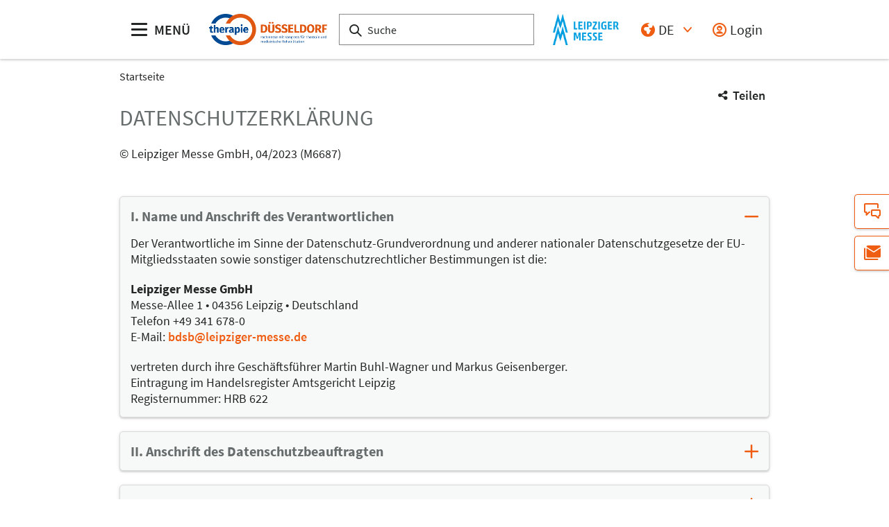

--- FILE ---
content_type: text/html;charset=UTF-8
request_url: https://www.therapiemesse-duesseldorf.de/de/datenschutz
body_size: 27566
content:
<!DOCTYPE html>
<html lang="de">

<head>
	
	<script src="https://cdn.consentmanager.net/delivery/autoblocking/dbe3bc35aa9a.js"
        type="text/javascript"
        data-cmp-ab="1"
        data-cmp-host="c.delivery.consentmanager.net"
        data-cmp-cdn="cdn.consentmanager.net"
        data-cmp-codesrc="1">
</script>
	<title>Datenschutz | therapie DÜSSELDORF</title>
	<meta http-equiv="Content-Type" content="text/html; charset=UTF-8">
	<meta name="viewport" content="width=device-width, initial-scale=1.0">
	<link rel="canonical" href="https://www.therapiemesse-duesseldorf.de/de/datenschutz">

	
		<link href="/de/datenschutz"
			  hreflang="de"
			  rel="alternate"/><link href="/en/privacy-policy"
			  hreflang="en"
			  rel="alternate"/>
	

	<link rel="shortcut icon" href="/files/therapie-duesseldorf/master/media/globale-medien/messe-logos/therapie-messen/tpd/favicon.ico">
	<link rel="icon" href="/files/therapie-duesseldorf/master/media/globale-medien/messe-logos/therapie-messen/tpd/favicon.ico">
	

	<meta name="description" content="Datenschutz">
	
	<meta property="og:type" content="website">
	<meta property="og:site_name" content="therapie DÜSSELDORF">
	<meta property="og:url" content="https://www.therapiemesse-duesseldorf.de/de/datenschutz">
	<meta property="og:title"
		  content="Datenschutz | therapie DÜSSELDORF">
	<meta property="og:description" content="Datenschutz">
	<meta property="og:image" content="https://www.therapiemesse-duesseldorf.de/files/therapie-duesseldorf/media/bilder-grafiken/header-banner/tpd-2025-ausstellerdetailseite-default-bild_16_9_l.jpg">

	
		
		<!-- Google Tag Manager -->
		<script data-cmp-vendor="c5762" type="text/plain" class="cmplazyload" >//<![CDATA[
		(function(w,d,s,l,i){w[l]=w[l]||[];w[l].push({'gtm.start':
		new Date().getTime(),event:'gtm.js'});var f=d.getElementsByTagName(s)[0],
		j=d.createElement(s),dl=l!='dataLayer'?'&l='+l:'';j.async=true;j.src=
		'https://www.googletagmanager.com/gtm.js?id='+i+dl;f.parentNode.insertBefore(j,f);
		})(window,document,'script','dataLayer',"GTM-W29VDMM");//]]>
		</script>
		<!-- End Google Tag Manager -->
	
	
	<script>//<![CDATA[
	document.config = {
		lang : "de",
		fairIdentifier: "therapie-duesseldorf",
		dateFormat : "DD.MM.YYYY",
		dateTimeFormat: "DD.MM.YYYY HH:mm",
		dateFormatWithoutYear: "DD.MM.",
		dateFormatMonthAndYear: "MM.YYYY",
		timeFormat: "HH:mm",
		timezone: "Europe\/Berlin",
		advertisement: {
			siteId : null,
			pageId : null,
			reviveServer: "ads.leipziger-messe.de",
			reviveId: "7f49af1dbe131360e69c0a4538bc668e",
			reviveZoneIds: [null,null,null,null,null,null]
		},
		displayAgendaPersonsAsBadges : true,
        requiredRegistrationPlusOverlayFields: null,
		trackingConfig: null,
		
		
			savedItems: [],
		
		loginEnabled: true,
		loggedIn: false,
		loginUrl: "\/login?page=%2Fde%2Fdatenschutz",
        hallPlanUrl: "\/de\/besuchen\/aussteller-produkte\/hallenplan\/"
	}//]]>
	</script>


	
<link rel="preload" href="/files/assets/fonts/SourceSansPro-Light.ttf" type="font/ttf" as="font" crossorigin="anonymous">
<link rel="preload" href="/files/assets/fonts/SourceSansPro-Regular.ttf" type="font/ttf" as="font" crossorigin="anonymous">
<link rel="preload" href="/files/assets/fonts/SourceSansPro-SemiBold.ttf" type="font/ttf" as="font" crossorigin="anonymous">
<link rel="preload" href="/files/assets/fonts/SourceSansPro-Bold.ttf" type="font/ttf" as="font" crossorigin="anonymous">
<link rel="preload" href="/files/assets/fonts/lm_icons.ttf" type="font/ttf" as="font" crossorigin="anonymous">
<link rel="preload" href="/files/assets/fonts/lm_icons.woff" type="font/woff" as="font" crossorigin="anonymous">
<link rel="preload" href="/files/assets/fonts/lm_icons.eot" type="application/vnd.ms-fontobject" as="font" crossorigin="anonymous">


	<link rel="stylesheet" href="/files/assets/css/main.css" crossorigin="anonymous">
	
	<link type="text/css" rel="stylesheet" href="/files/assets/css/app.css" crossorigin="anonymous">
	
	
	
	<script src="/files/assets/js/app.js" defer></script>
	<script src="//ads.leipziger-messe.de/www/delivery/asyncjs.php"
			async></script>

	
</head>

<body class="page-layout--1col theme-therapiedd">

		<noscript><iframe src="https//www.googletagmanager.com/ns.html?id=GTM-W29VDMM" height="0" width="0" style="display:none;visibility:hidden"></iframe></noscript>
	

<header class="header-accessible js-header-accessible">

	<!-- Main row -->
	

	<!-- Main row -->
	<div class="header-accessible__main-row">
		<div class="header__main-row__wrapper container">

			<div class="header-accessible__mobile-triggers">
				<button class="btn btn--unstyled js-navigation-accessible-open">
					<span class="visually-hidden">Menü öffnen</span>
					<i class="icon icon-navigation-menu"></i>
				</button>
				<button class="btn btn--unstyled js-search-bar-toggle-trigger">
					<span class="visually-hidden">Suche ein-/ausblenden</span>
					<i class="icon icon-search-alternate"></i>
				</button>
			</div>


			<!-- Desktop trigger -->
			<div class="header-accessible__main-menue--desktop">
				<button class="btn btn--unstyled js-navigation-accessible-open">
					<i class="icon icon-navigation-menu"></i>
					<span>
						MENÜ
					</span>
				</button>
			</div>

			<!-- Tablet trigger -->
			<div class="header-accessible__tablet-trigger">
				<div>
					<button class="btn btn--unstyled js-search-bar-toggle-trigger">
						<span class="visually-hidden">Suche ein-/ausblenden</span>
						<i class="icon icon-search-alternate"></i>
					</button>
					<span>
						SUCHE
					</span>
				</div>
			</div>
			<!-- / Tablet trigger -->

			<!-- Branding -->
			<div class="header-accessible__branding">
				<a href="/de/">
					<img src="/files/therapie-duesseldorf/master/media/globale-medien/messe-logos/therapie-messen/tpd/tpd-2021-logo-ohne-datum-rgb.jpg" class="header-accessible__branding__img" />
				</a>
			</div>
			<!-- / Branding -->

			<!-- Search bar -->
			<form class="header-accessible__search-bar js-search-bar" action="/de/suche/">
				<div class="search-wrapper">
					<input class="input with-suggester" name="q" type="text" autocomplete="off"
						placeholder="Suche" title="Suchbegriff eingeben" />
						<i class="icon icon-search-alternate"></i>
						<span class="visually-hidden">Suche</span>
				</div>
			</form>
			<!-- / Search bar -->

			<!-- Parent branding -->
			<div class="header-accessible__branding header-accessible__branding--parent">
				<!-- Optional -->
				
					<a href="https://www.leipziger-messe.de" target="_blank" rel="noreferrer">
						<img src="/files/therapie-duesseldorf/master/media/globale-medien/messe-logos/logo-mobile-2.png"
							 alt="Logo der Leipziger Messe: Bildmarke Doppel-M" title="Logo der Leipziger Messe: Bildmarke Doppel-M"
							 class="header-accessible__branding__img header-accessible__branding__img--small" />
						<img src="/files/therapie-duesseldorf/master/media/globale-medien/messe-logos/logo-2.png" alt="Logo der Leipziger Messe: Doppel-M mit Text Leipziger Messe"
							 title="Logo der Leipziger Messe: Doppel-M mit Text Leipziger Messe" class="header-accessible__branding__img" />
					</a>
				
			</div>
			<!-- / Parent branding -->

			<!-- Action list -->
			<ul class="header-accessible__action-list header-accessible__action-list--desktop">
				<!-- Language Switch -->
				<li class="header__action-list__item">
					<label for="header-language" class="visually-hidden">Sprache</label>
					<select id="header-language" class="select header__language-select js-header-accessible-language-select">
						<option value="DE"
								data-href="/de/datenschutz" selected="selected">
							DE
						</option>
						<option value="EN"
								data-href="/en/privacy-policy">
							EN
						</option>
						
					</select>
				</li>
				
				<li class="header-accessible__action-list__item">
					<a href="/login?page=%2Fde%2Fdatenschutz" nofollow class="header-accessible__login-link link link--unstyled link--secondary" alt="login">
						<i class="icon icon-single-man-circle-alternate"></i>
						<span>Login</span>
					</a>
				</li>
				
			</ul>
		</div>
	</div>
	<!-- / Main row -->

	<!-- Sub Header (hide on down, show on up) -->
	
	<!-- / Sub Header -->




	<!-- Print row -->
	

	<div class="for-print">
		<div class="logo-branding">
			<img src="/files/therapie-duesseldorf/master/media/globale-medien/messe-logos/therapie-messen/tpd/tpd-2021-logo-ohne-datum-rgb.jpg" class="header__branding__img" />
		</div>
		<div class="lm-logo">
			<img src="/files/therapie-duesseldorf/master/media/globale-medien/messe-logos/logo-2.png" alt="Logo der Leipziger Messe: Doppel-M mit Text Leipziger Messe"
				 title="Logo der Leipziger Messe: Doppel-M mit Text Leipziger Messe" class="header__branding__img" />
		</div>
	</div>



	<!-- Navigation -->
	
    <!-- Navigation -->
    <div class="navigation-overlay js-header-accessible-navigation">
        <div class="navigation-overlay__content">
            <div class="navigation-overlay__columns">
                <!-- LEVEL 1 -->
                <div class="navigation-overlay__level navigation-overlay__level--l1">
                    <button class="navigation-overlay__close-btn js-navigation-accessible-close">
                        <i class="icon icon-close"></i>
                    </button>
                    <!-- Branding Block -->
                    <div class="navigation-overlay__branding-block">
                        <div class="navigation-overlay__branding-block-logo">
                            <a href="/de/">
                                <img src="/files/therapie-duesseldorf/master/media/globale-medien/messe-logos/therapie-messen/tpd/tpd-2021-logo-ohne-datum-rgb.jpg" class="navigation-overlay__branding__img" />
                            </a>
                        </div>
                        <div class="navigation-overlay__branding-block-date">
                            <span>
                                September 2027
                            </span>
                        </div>
                    </div>
                    <!-- / Branding Block -->

                    <ul class="navigation-list">
                        <li>
                            <!-- Level Indication -->
                            <div class="navigation-overlay__heading">
                                Menü
                            </div>
                        </li>

                        <li
                                class="navigation-list__item"
                        >
                            
                                <a class="navigation-list__link navigation-list__link-toggle"
                                        data-target-el="l2-0" data-target-level="2">

                                        <span class="navigation-list__label">therapie Events</span>
                                        <i class="icon icon-arrow-right navigation-list__arrow"></i>
                                </a>
                            
                            
                        </li>

                        <li
                                class="navigation-list__item"
                        >
                            
                                <a class="navigation-list__link navigation-list__link-toggle"
                                        data-target-el="l2-1" data-target-level="2">

                                        <span class="navigation-list__label">Ausstellen</span>
                                        <i class="icon icon-arrow-right navigation-list__arrow"></i>
                                </a>
                            
                            
                        </li>

                        <li
                                class="navigation-list__item"
                        >
                            
                                <a class="navigation-list__link navigation-list__link-toggle"
                                        data-target-el="l2-2" data-target-level="2">

                                        <span class="navigation-list__label">Besuchen</span>
                                        <i class="icon icon-arrow-right navigation-list__arrow"></i>
                                </a>
                            
                            
                        </li>

                        <li
                                class="navigation-list__item"
                        >
                            
                            
                                <a class="navigation-list__link" href="/de/programm/">
                                    <span class="navigation-list__label">Programm</span>
                                </a>
                            
                        </li>

                        <li
                                class="navigation-list__item"
                        >
                            
                                <a class="navigation-list__link navigation-list__link-toggle"
                                        data-target-el="l2-4" data-target-level="2">

                                        <span class="navigation-list__label">Medien</span>
                                        <i class="icon icon-arrow-right navigation-list__arrow"></i>
                                </a>
                            
                            
                        </li>
                        <!-- / Navigation L1 -->
                    </ul>

                    <!-- Action List -->
                    <ul class="navigation-list transparent-mobile">
                        <li class="navigation-list__item action-item">
                            <a href="#" class="navigation-list__link js-navigation-accessible-language-select">
                                <span class="navigation-list__label navigation-list__label--action-list">
                                    <i class="icon icon-earth-2"></i> Sprache
                                </span>
                            </a>
                            <div class="navigation-accessible-language-select--mobile">
                                <a href="/de/datenschutz">Deutsch</a><a href="/en/privacy-policy">Englisch</a>
                                
                            </div>
                        </li>
                        <li class="navigation-list__item action-item">
                            <a href="/login?page=%2Fde%2Fdatenschutz" class="navigation-list__link">
                              <span class="navigation-list__label navigation-list__label--action-list">
                                  <i class="icon icon-single-man-circle-alternate"></i> Login
                              </span>
                            </a>
                        </li>
                    </ul>
                    <!-- / Action List -->

                    <!-- Metalinks -->
                    <ul class="metalink-list">
                        <li class="metalink-list__item">
                            <a class="link link--unstyled metalink-list__link"
                               href="/de/news/news">

                                
                                <i class="icon icon-arrow-corner-right-up"></i>

                                
                                <span class="metalink-list__label">News</span>
                            </a>
                        </li>
                        <li class="metalink-list__item">
                            <a class="link link--unstyled metalink-list__link"
                               href="/de/events/therapie-duesseldorf/partner/">

                                
                                <i class="icon icon-arrow-corner-right-up"></i>

                                
                                <span class="metalink-list__label">Partner</span>
                            </a>
                        </li>
                        <li class="metalink-list__item">
                            <a class="link link--unstyled metalink-list__link"
                               href="/de/kontakt">

                                
                                <i class="icon icon-arrow-corner-right-up"></i>

                                
                                <span class="metalink-list__label">Kontakt</span>
                            </a>
                        </li>
                        <li class="metalink-list__item">
                            <a class="link link--unstyled metalink-list__link"
                               href="https://www.leipziger-messe.de/de/karriere/arbeiten-bei-der-leipziger-messe/"
                               target="_blank">

                                
                                <i class="icon icon-arrow-corner-right-up"></i>

                                
                                <span class="metalink-list__label">Karriere</span>
                            </a>
                        </li>

                    </ul>
                    <!-- / Metalinks -->

                </div>

                <!-- LEVEL 2 -->
                <div class="navigation-overlay__level navigation-overlay__level--l2">
                    <button class="navigation-overlay__close-btn js-navigation-accessible-close">
                        <i class="icon icon-close"></i>
                    </button>
                    <!-- Branding Block -->
                    <div class="navigation-overlay__branding-block">
                        <div class="navigation-overlay__branding-block-logo transparent-mobile">
                            <a href="/de/">
                                <img src="/files/therapie-duesseldorf/master/media/globale-medien/messe-logos/therapie-messen/tpd/tpd-2021-logo-ohne-datum-rgb.jpg" class="navigation-overlay__branding__img" />
                            </a>
                        </div>
                        <div class="navigation-overlay__branding-block-date transparent-mobile">
                            <span>
                                September 2027
                            </span>
                        </div>
                    </div>
                    <!-- / Branding Block -->

                    <div class="navigation-list">

                        <!-- Navigation L2 -->
                        <ul id="l2-0"
                            class="navigation-list navigation-list--l2 is-active">

                            <!-- Back button (mobile only) -->
                            <li>
                                <a href="#" class="navigation-overlay__back-btn transparent-mobile navigation-list__link-toggle"
                                   data-target-level="1" data-target-el="l1-0">
                                    <i class="icon icon-arrow-left"></i> Zurück
                                </a>
                            </li>

                            <!-- Level Indication (mobile only) -->
                            <li>
                                <div class="navigation-overlay__heading transparent-mobile">
                                    therapie Events
                                </div>
                            </li>

                            <li class="navigation-list__item"
                            >

                                

                                
                                    <a class="navigation-list__link" href="/de/events/events-im-ueberblick/">
                                        <span class="navigation-list__label">Events im Überblick</span>
                                    </a>
                                
                            </li>

                            <li class="navigation-list__item"
                            >

                                

                                
                                    <a class="navigation-list__link" href="/de/events/therapie-duesseldorf/profil-ueberblick/">
                                        <span class="navigation-list__label">therapie DÜSSELDORF</span>
                                    </a>
                                
                            </li>

                            <li class="navigation-list__item"
                            >

                                

                                
                                    <a class="navigation-list__link" href="https://www.therapie-leipzig.de">
                                        <span class="navigation-list__label">therapie LEIPZIG</span>
                                    </a>
                                
                            </li>

                            <li class="navigation-list__item"
                            >

                                

                                
                                    <a class="navigation-list__link" href="https://www.therapiemesse-hamburg.de/de/">
                                        <span class="navigation-list__label">therapie HAMBURG</span>
                                    </a>
                                
                            </li>

                            <li class="navigation-list__item"
                            >

                                

                                
                                    <a class="navigation-list__link" href="https://www.therapiemesse-muenchen.de/">
                                        <span class="navigation-list__label">therapie MÜNCHEN</span>
                                    </a>
                                
                            </li>
                        </ul>
                        <ul id="l2-1"
                            class="navigation-list navigation-list--l2 is-active">

                            <!-- Back button (mobile only) -->
                            <li>
                                <a href="#" class="navigation-overlay__back-btn transparent-mobile navigation-list__link-toggle"
                                   data-target-level="1" data-target-el="l1-1">
                                    <i class="icon icon-arrow-left"></i> Zurück
                                </a>
                            </li>

                            <!-- Level Indication (mobile only) -->
                            <li>
                                <div class="navigation-overlay__heading transparent-mobile">
                                    Ausstellen
                                </div>
                            </li>

                            <li class="navigation-list__item"
                            >

                                

                                
                                    <a class="navigation-list__link" href="/de/ausstellen/ausstellerinformation/">
                                        <span class="navigation-list__label">Ausstellerinformation</span>
                                    </a>
                                
                            </li>
                        </ul>
                        <ul id="l2-2"
                            class="navigation-list navigation-list--l2 is-active">

                            <!-- Back button (mobile only) -->
                            <li>
                                <a href="#" class="navigation-overlay__back-btn transparent-mobile navigation-list__link-toggle"
                                   data-target-level="1" data-target-el="l1-2">
                                    <i class="icon icon-arrow-left"></i> Zurück
                                </a>
                            </li>

                            <!-- Level Indication (mobile only) -->
                            <li>
                                <div class="navigation-overlay__heading transparent-mobile">
                                    Besuchen
                                </div>
                            </li>

                            <li class="navigation-list__item"
                            >

                                

                                
                                    <a class="navigation-list__link" href="/de/besuchen/besucherinformation/">
                                        <span class="navigation-list__label">Besucherinformation</span>
                                    </a>
                                
                            </li>

                            <li class="navigation-list__item"
                            >

                                
                                    <a class="navigation-list__link navigation-list__link-toggle"
                                       data-target-el="l3-2-1" data-target-level="3">
                                        <span class="navigation-list__label">Aussteller &amp; Produkte</span>
                                        <i class="icon icon-arrow-right navigation-list__arrow"></i>
                                    </a>
                                

                                
                            </li>
                        </ul>
                        
                        <ul id="l2-4"
                            class="navigation-list navigation-list--l2 is-active">

                            <!-- Back button (mobile only) -->
                            <li>
                                <a href="#" class="navigation-overlay__back-btn transparent-mobile navigation-list__link-toggle"
                                   data-target-level="1" data-target-el="l1-4">
                                    <i class="icon icon-arrow-left"></i> Zurück
                                </a>
                            </li>

                            <!-- Level Indication (mobile only) -->
                            <li>
                                <div class="navigation-overlay__heading transparent-mobile">
                                    Medien
                                </div>
                            </li>

                            <li class="navigation-list__item"
                            >

                                

                                
                                    <a class="navigation-list__link" href="/de/medien/multimedia/">
                                        <span class="navigation-list__label">Multimedia</span>
                                    </a>
                                
                            </li>

                            <li class="navigation-list__item"
                            >

                                

                                
                                    <a class="navigation-list__link" href="/de/medien/akkreditierung/">
                                        <span class="navigation-list__label">Akkreditierung</span>
                                    </a>
                                
                            </li>

                            <li class="navigation-list__item"
                            >

                                

                                
                                    <a class="navigation-list__link" href="/de/medien/pressemitteilungen/pressemitteilungen-uebersicht">
                                        <span class="navigation-list__label">Pressemitteilungen</span>
                                    </a>
                                
                            </li>

                            <li class="navigation-list__item"
                            >

                                

                                
                                    <a class="navigation-list__link" href="/de/medien/news/news">
                                        <span class="navigation-list__label">News</span>
                                    </a>
                                
                            </li>

                            <li class="navigation-list__item"
                            >

                                

                                
                                    <a class="navigation-list__link" href="/de/medien/newsletter/">
                                        <span class="navigation-list__label">Newsletter</span>
                                    </a>
                                
                            </li>
                        </ul>
                        <!-- / Navigation L2 -->
                    </div>

                    <!-- News Element -->
                    
                    <!-- / News Element -->
                </div>


                <!-- LEVEL 3 -->
                <div class="navigation-overlay__level navigation-overlay__level--l3">
                    <button class="navigation-overlay__close-btn js-navigation-accessible-close">
                        <i class="icon icon-close"></i>
                    </button>
                    <!-- Branding Block -->
                    <div class="navigation-overlay__branding-block">
                        <div class="navigation-overlay__branding-block-logo transparent-mobile">
                            <a href="/de/">
                                <img src="/files/therapie-duesseldorf/master/media/globale-medien/messe-logos/therapie-messen/tpd/tpd-2021-logo-ohne-datum-rgb.jpg" class="navigation-overlay__branding__img" />
                            </a>
                        </div>
                        <div class="navigation-overlay__branding-block-date transparent-mobile">
                            <span>
                                September 2027
                            </span>
                        </div>
                    </div>
                    <!-- / Branding Block -->

                    <div class="navigation-list">
                        <!-- Navigation L3 -->
                        
                            
                                
                            
                                
                            
                                
                            
                                
                            
                                
                            
                        
                            
                                
                            
                        
                            
                                
                            
                                <ul id="l3-2-1"
                                    class="navigation-list navigation-list--l3 is-active">

                                    <!-- Back button (mobile only) -->
                                    <li>
                                        <a href="#" class="navigation-overlay__back-btn transparent-mobile navigation-list__link-toggle"
                                           data-target-level="2" data-target-el="l2-2">
                                            <i class="icon icon-arrow-left"></i> Zurück
                                        </a>
                                    </li>

                                    <!-- Level Indication (mobile only) -->
                                    <li>
                                        <div class="navigation-overlay__heading transparent-mobile">
                                            Aussteller &amp; Produkte
                                        </div>
                                    </li>
                                    <!-- Third-level navigation items -->
                                    <li class="navigation-list__item">
                                        <a class="navigation-list__link" href="/de/besuchen/aussteller-produkte/">
                                            <span class="navigation-list__label">Übersicht Aussteller &amp; Podukte</span>
                                        </a>
                                    </li>
                                    <li class="navigation-list__item">
                                        <a class="navigation-list__link" href="/de/besuchen/aussteller-produkte/hallenplan/">
                                            <span class="navigation-list__label">Hallenplan</span>
                                        </a>
                                    </li>
                                </ul>
                            
                        
                            
                                
                            
                                
                            
                                
                            
                                
                            
                                
                            
                        
                    </div>
                </div>

            </div>
        </div>
    </div>



</header>
<div class="container">
	<nav aria-label="breadcrumb">
		<ol class="breadcrumb">
			
	
		<li class="breadcrumb__item" aria-current="page">
			<a href="/de/" alt="Startseite"
					title="Startseite">
					Startseite
			</a>
		</li>
		
	
	

		</ol>
	</nav>
</div>

	<ul class="side-bar">

		

		<li class="side-bar__item">
			<a href="/de/kontakt" class="link link--unstyled" alt="Kontakt"> 
				<i class="icon icon-conversation-chat-1-alternate"> </i>
				
				<span class="side-bar__item__label">Kontakt</span>
			</a>
		</li>

		<li class="side-bar__item">
			<a href="/de/newsletter" class="link link--unstyled" alt="Newsletter"> 
				<i class="icon icon-paginate-filter-mail"> </i>
				
				<span class="side-bar__item__label">Newsletter</span>
			</a>
		</li>
		
	</ul>

<button class="btn btn--secondary scroll-top-button js-scroll-top" title="Zum Seitenanfang">
	<span class="visually-hidden">Zum Seitenanfang</span> <i class="icon icon-arrow-up-1"></i>
</button>


<div class="container">
	<div class="sharing-dropdown js-sharing-dropdown">

	<button class="sharing-dropdown__trigger link link--icon link--static link--secondary js-sharing-dropdown-trigger">
		<i class="icon icon-share"></i>
		<span>Teilen</span>
	</button>

	<div class="sharing-dropdown__list" ><ul class="social-bar">
	<li class="social-bar__item">
		<a href="https://www.facebook.com/sharer/sharer.php?u=https%3A%2F%2Fwww.therapiemesse-duesseldorf.de%2Fde%2Fdatenschutz"
				target="_blank" class="social-btn social-btn--facebook" rel="noreferrer" alt="facebook">
			<i class="icon icon-social-media-facebook-1"></i>
		</a>
	</li>
	<li class="social-bar__item">
		<a href="https://x.com/intent/post?url=https%3A%2F%2Fwww.therapiemesse-duesseldorf.de%2Fde%2Fdatenschutz&amp;text=Datenschutz"
				target="_blank" class="social-btn social-btn--x"
				rel="noreferrer" alt="x">
			<i class="icon social-btn-icon"></i>
		</a>
	</li>
	<li class="social-bar__item">
		<a href="http://pinterest.com/pin/create/button?url=https%3A%2F%2Fwww.therapiemesse-duesseldorf.de%2Fde%2Fdatenschutz&amp;media=https%3A%2F%2Fwww.therapiemesse-duesseldorf.de%2Ffiles%2Ftherapie-duesseldorf%2Fmedia%2Fbilder-grafiken%2Fheader-banner%2Ftpd-2025-ausstellerdetailseite-default-bild_16_9_l.jpg&amp;description=Datenschutz"
				target="_blank"
		   		rel="noreferrer"
		    	alt="pinterest"
		   		class="social-btn social-btn--pinterest">
			<i class="icon icon-social-pinterest"></i>
		</a>
	</li>
	<li class="social-bar__item">
		<a href="https://www.xing.com/social_plugins/share?url=https%3A%2F%2Fwww.therapiemesse-duesseldorf.de%2Fde%2Fdatenschutz"
				target="_blank" class="social-btn social-btn--xing" rel="noreferrer" alt="xing">
			<i class="icon icon-social-media-xing"></i>
		</a>
	</li>
	<li class="social-bar__item">
		<a href="https://www.linkedin.com/cws/share?url=https%3A%2F%2Fwww.therapiemesse-duesseldorf.de%2Fde%2Fdatenschutz"
		   target="_blank" class="social-btn social-btn--linkedin" rel="noreferrer" alt="linkedIn">
			<i class="icon icon icon-professional-network-linkedin"></i>
		</a>
	</li>
	<li class="social-bar__item">
		<a href="https://mastodon.social/share?textDatenschutz&amp;url=https%3A%2F%2Fwww.therapiemesse-duesseldorf.de%2Fde%2Fdatenschutz"
		   target="_blank" class="social-btn social-btn--mastodon" rel="noreferrer" alt="Mastodon">
			<i class="icon social-btn-icon"></i>
		</a>
	</li>
	<li class="social-bar__item">
		<a href="https://www.threads.net/intent/post?text=Datenschutz&amp;url=https%3A%2F%2Fwww.therapiemesse-duesseldorf.de%2Fde%2Fdatenschutz"
		   target="_blank" class="social-btn social-btn--threads" rel="noreferrer" alt="Threads">
			<i class="icon social-btn-icon"></i>
		</a>
	</li>
	<li class="social-bar__item">
		<a href="mailto:?subject=Datenschutz&amp;body=Datenschutz%20https%3A%2F%2Fwww.therapiemesse-duesseldorf.de%2Fde%2Fdatenschutz"
			target="_blank" class="social-btn social-btn--email" rel="noreferrer" alt="email">
			<i class="icon icon-paginate-filter-mail"></i>
		</a>
	</li>
	
	<li class="social-bar__item d-lg-none">
		<a href="whatsapp://send?text=Datenschutz%20https%3A%2F%2Fwww.therapiemesse-duesseldorf.de%2Fde%2Fdatenschutz"
				target="_blank" class="social-btn social-btn--whatsapp" rel="noreferrer" alt="whatsapp">
			<i class="icon icon-messaging-whatsapp"></i>
		</a>
	</li>
</ul>
</div>

</div>

	<div class="sticky-content">
		<div class="ad-container ad-container--top">
	
</div>
	</div>

	<div class="ad-container ad-container--top">
	
	
</div>


	<div class="main-content">
		<div class="main-content__col">

			

			

	
	
		
		<span id="anchor_86902"></span>
	

	
	
		
		<section class="main-section flow">

	<h1>Datenschutzerklärung</h1>

	
	
	

	
	
	<div class="row flow">

		

		<div class="col-lg-12 order-2 order-lg-1 col-12 flow">
			<p>© Leipziger Messe GmbH, 04/2023 (M6687)</p>
		</div>

	</div>

</section>
	

	
	
		
		<span id="anchor_86903"></span>
	

	
	
		
		<section class="main-section flow">

	
	
	
	
	

	<div class="accordion js-accordion is-open">

		<div class="accordion__title js-accordion-trigger">
			<h3>I. Name und Anschrift des Verantwortlichen</h3>
		</div>

		<div class="accordion__body">
			<div class="accordion__body__inner flow">

				

					
					
						

	

	
	
	

	
	
	<div class="row flow">

		

		<div class="col-lg-12 order-2 order-lg-1 col-12 flow">
			<p>Der Verantwortliche im Sinne der Datenschutz-Grundverordnung und anderer nationaler Datenschutzgesetze der EU-Mitgliedsstaaten sowie sonstiger datenschutzrechtlicher Bestimmungen ist die:</p><p></p><p><b>Leipziger Messe GmbH</b><br>Messe-Allee 1 • 04356 Leipzig • Deutschland<br>Telefon +49 341 678-0 <br>E-Mail: 

	
	
		<a href="mailto:bdsb@leipziger-messe.de">bdsb@leipziger-messe.de</a>
	
</p><p></p><p>vertreten durch ihre Geschäftsführer Martin Buhl-Wagner und Markus Geisenberger.<br>Eintragung im Handelsregister Amtsgericht Leipzig<br>Registernummer: HRB 622</p>
		</div>

	</div>


					

					
					

				
			</div>
		</div>
	</div>

	<div class="accordion js-accordion">

		<div class="accordion__title js-accordion-trigger">
			<h3>II. Anschrift des Datenschutzbeauftragten</h3>
		</div>

		<div class="accordion__body">
			<div class="accordion__body__inner flow">

				

					
					
						

	

	
	
	

	
	
	<div class="row flow">

		

		<div class="col-lg-12 order-2 order-lg-1 col-12 flow">
			<p>Der Verantwortliche hat einen betrieblichen Datenschutzbeauftragten. Die Anschrift lautet: </p><p><b>Leipziger Messe GmbH</b><br>Betrieblicher Datenschutzbeauftragter<br>Messe-Allee 1 • 04356 Leipzig • Deutschland<br>Telefon +49 341 678-0<br>E-Mail: 

	
	
		<a href="mailto:bdsb@leipziger-messe.de">bdsb@leipziger-messe.de</a>
	
</p><p>
	
	
	
	
	
	
		
		<a href="https://formulare.leipziger-messe.de/frontend-server/form/provide/2863/" class="link link--icon" rel="noreferrer">
			<i class="icon icon-arrow-corner-right-up"></i>
			Kontaktformular zum Ausüben der Betroffenenrechte
		</a>
	




	
</p>
		</div>

	</div>


					

					
					

				
			</div>
		</div>
	</div>

	<div class="accordion js-accordion">

		<div class="accordion__title js-accordion-trigger">
			<h3>III. Allgemeines zur Datenverarbeitung</h3>
		</div>

		<div class="accordion__body">
			<div class="accordion__body__inner flow">

				

					
					
						

	

	
	
	

	
	
	<div class="row flow">

		

		<div class="col-lg-12 order-2 order-lg-1 col-12 flow">
			<h4><b>1. Umfang der Verarbeitung personenbezogener Daten</b></h4><p>Wir verarbeiten personenbezogene Daten unserer Nutzer grundsätzlich nur, soweit dies zur Bereitstellung einer funktionsfähigen Website sowie unserer Inhalte und Leistungen erforderlich ist. Die Verarbeitung personenbezogener Daten unserer Nutzer erfolgt regelmäßig nur nach Einwilligung des Nutzers. Eine Ausnahme gilt in solchen Fällen, in denen die Verarbeitung der Daten durch gesetzliche Vorschriften gestattet ist. </p><p><b>2. Rechtsgrundlage für die Verarbeitung personenbezogener Daten</b></p><p>Soweit wir für Verarbeitungsvorgänge personenbezogener Daten eine Einwilligung der betroffenen Person einholen, dient Art. 6 Abs. 1 lit. a EU-Datenschutzgrundverordnung (DSGVO) als Rechtsgrundlage für die Verarbeitung personenbezogener Daten.</p><p>Bei der Verarbeitung von personenbezogenen Daten, die zur Erfüllung eines Vertrages, dessen Vertragspartei die betroffene Person ist, erforderlich ist, dient Art. 6 Abs. 1 lit. b DSGVO als Rechtsgrundlage. Dies gilt auch für Verarbeitungsvorgänge, die zur Durchführung vorvertraglicher Maßnahmen erforderlich sind.</p><p>Soweit eine Verarbeitung personenbezogener Daten zur Erfüllung einer rechtlichen Verpflichtung erforderlich ist, der unser Unternehmen unterliegt, dient Art. 6 Abs. 1 lit. c DSGVO als Rechtsgrundlage.</p><p>Ist die Verarbeitung zur Wahrung eines berechtigten Interesses unseres Unternehmens oder eines Dritten erforderlich und überwiegen die Interessen, Grundrechte und Grundfreiheiten des Betroffenen das erstgenannte Interesse nicht, so dient Art. 6 Abs. 1 lit. f DSGVO als Rechtsgrundlage für die Verarbeitung.</p><p><b>3. Datenlöschung und Speicherdauer</b></p><p>Die personenbezogenen Daten des Nutzers werden gelöscht oder gesperrt, sobald der Zweck der Speicherung entfällt. Eine Speicherung kann darüber hinaus dann erfolgen, wenn dies durch den europäischen oder nationalen Gesetzgeber in unionsrechtlichen Verordnungen, Gesetzen oder sonstigen Vorschriften, denen der Verantwortliche unterliegt, vorgesehen wurde. Eine Sperrung oder Löschung der Daten erfolgt auch dann, wenn eine durch die genannten Normen vorgeschriebene Speicherfrist abläuft, es sei denn, dass eine Erforderlichkeit zur weiteren Speicherung der Daten für einen Vertragsabschluss oder eine Vertragserfüllung besteht.</p>
		</div>

	</div>


					

					
					

				
			</div>
		</div>
	</div>

	<div class="accordion js-accordion">

		<div class="accordion__title js-accordion-trigger">
			<h3>IV. Bereitstellung der Website und Erstellung von Logfiles</h3>
		</div>

		<div class="accordion__body">
			<div class="accordion__body__inner flow">

				

					
					
						

	

	
	
	

	
	
	<div class="row flow">

		

		<div class="col-lg-12 order-2 order-lg-1 col-12 flow">
			<p>Bei jedem Aufruf unserer Internetseite erfasst unser System automatisiert Daten und Informationen vom Computersystem des aufrufenden Rechners. </p><p>Folgende Daten werden hierbei erhoben:</p><p><ul><li>Browsertyp und -version, </li><li>verwendetes Betriebssystem, </li><li>Webseite, von der aus Sie uns besuchen (Referrer URL), </li><li>Webseite, auf der Sie sich gerade befinden, </li><li>Datum und Uhrzeit des jeweiligen Zugriffs sowie </li><li>Ihre IP-Adresse.</li></ul></p><p></p><p>Die Daten werden ebenfalls in den Logfiles unseres Systems gespeichert. Eine Speicherung dieser Daten zusammen mit anderen personenbezogenen Daten des Nutzers findet nicht statt.</p><p>Rechtsgrundlage für die vorübergehende Speicherung der Daten und der Logfiles ist Art. 6 Abs. 1 lit. f DSGVO.</p><p>Die vorübergehende Speicherung der IP-Adresse durch das System ist notwendig, um eine Auslieferung der Website an den Rechner des Nutzers zu ermöglichen. Hierfür muss die IP-Adresse des Nutzers für die Dauer der Sitzung gespeichert bleiben. </p><p>Die Speicherung in Logfiles erfolgt, um die Funktionsfähigkeit der Website sicherzustellen. Zudem dienen uns die Daten zur Optimierung der Website und zur Sicherstellung der Sicherheit unserer informationstechnischen Systeme. Eine Auswertung der Daten zu Marketingzwecken findet in diesem Zusammenhang nicht statt. </p><p>In diesen Zwecken liegt auch unser berechtigtes Interesse an der Datenverarbeitung nach Art. 6 Abs. 1 lit. f DSGVO.</p><p>Die personenbezogenen Daten werden gelöscht, sobald sie für die Erreichung des Zweckes ihrer Erhebung nicht mehr erforderlich sind. Im Falle der Erfassung der Daten zur Bereitstellung der Website ist dies der Fall, wenn die jeweilige Sitzung beendet ist. </p><p>Im Falle der Speicherung der Daten in Logfiles ist dies nach spätestens drei Monaten der Fall. </p><p>Die Erfassung der Daten zur Bereitstellung der Website und die Speicherung der Daten in Logfiles ist für den Betrieb der Internetseite zwingend erforderlich. Es besteht folglich seitens des Nutzers keine Widerspruchsmöglichkeit. </p>
		</div>

	</div>


					

					
					

				
			</div>
		</div>
	</div>

	<div class="accordion js-accordion">

		<div class="accordion__title js-accordion-trigger">
			<h3>V. Datenverarbeitung bei Registrierung eines Nutzerkontos</h3>
		</div>

		<div class="accordion__body">
			<div class="accordion__body__inner flow">

				

					
					
						

	

	
	
	

	
	
	<div class="row flow">

		

		<div class="col-lg-12 order-2 order-lg-1 col-12 flow">
			<p>Sofern Sie ausgewählte Funktionen unserer Internetseiten (z.B. Ticketbestellung oder Erstellung von Merklisten) nutzen möchten, benötigen Sie dafür ein Nutzerkonto. Bei der Registrierung des Nutzerkontos verarbeiten wir die folgenden Daten:</p><p></p><p><ul><li>E-Mail Adresse (Pflichtangabe)</li><li>Anrede (optional)</li><li>Titel (optional)</li><li>Name, Vorname (Pflichtangabe)</li><li>Adresse (optional)</li><li>Telefon (optional)</li><li>Unternehmen (optional)</li><li>Position (optional)</li></ul></p><p></p><p>wobei es sich bei den mit &#34;(optional)&#34; gekennzeichneten Daten um freiwillige Angaben des Nutzers handelt. </p><p></p><p><b>Anmeldung eines Nutzerkontos über Keycloak:</b></p><p>Bei ausgewählten Veranstaltungen kann die Notwendigkeit gegeben sein, dass der Nutzer über ein Keycloak-Benutzerkonto verfügen muss.<br>Im Rahmen der Registrierung werden Sie aufgefordert einen SSO (Single-Sign-On) Zugang über keycloak zu erstellen.<br>Alle Informationen zum eingesetzten Tool finden Sie hier: 
	
	
	
	
	
	
		
		<a href="https://www.keycloak.org/" class="link link--icon" target="_blank" rel="noreferrer">
			<i class="icon icon-arrow-corner-right-up"></i>
			https://www.keycloak.org/
		</a>
	




	
<br>Nachfolgende Kategorien personenbezogener Daten können im Rahmen der Benutzeranmeldung verarbeitet werden. Vorname, Name, E-Mailadresse, Adresse, Telefonnummer, Position, Berufsgruppe, Einrichtung<br>Diese Daten werden zum Zweck der Zugriffssteuerung auf Anwendungen und zur Benutzeridentifikation genutzt und verarbeitet. </p><p></p><p>Unsere Dienstleister erhalten diese Daten auf Grundlage Art. 6 Abs 1 lit b der DSGVO. Mit unseren Dienstleistern haben wir Verträge zur Auftragsverarbeitung geschlossen (Art 28 DSGVO). </p><p></p><p>Eine Weitergabe der im Keycloak erfassten Daten zur Kontaktaufnahme, erfolgt nur durch aktive Zustimmung des Eigentümers (Art. 6 Abs.1 lit a DSGVO) (betrifft nicht die Kontaktaufnahme zur Vertragserfüllung gemäß Art. 6 Abs 1 lit b).</p><p></p><p>Sofern die Verarbeitung der benannten personenbezogenen Daten, zur Durchführung einer vorvertraglichen Maßnahme erforderlich sind, ist Art. 6 Abs. 1 lit. b DSGVO als Rechtsgrundlage einschlägig. Soweit eine Verarbeitung personenbezogener Daten zur Erfüllung einer rechtlichen Verpflichtung erforderlich ist, der unser Unternehmen unterliegt, dient Art. 6 Abs. 1 lit. c DSGVO als Rechtsgrundlage für die Verarbeitung dieser Daten.</p><p>Im Übrigen ist die Verarbeitung dieser personenbezogenen Daten zur Wahrung eines berechtigten Interesses unseres Unternehmens erforderlich, sodass Art. 6 Abs. 1 lit. f DSGVO als Rechtsgrundlage für die Verarbeitung dient. </p><p></p><p>Der Zweck der Datenverarbeitung liegt in der Bereitstellung diverser Funktionen unserer Internetseiten (z.B. Ticketbestellung oder die Erstellung von Merklisten), die ohne die Registrierung und Verwendung eines Nutzerkontos nicht genutzt werden könnten. In diesem Zweck liegt auch unser berechtigtes Interesse in der Verarbeitung der personenbezogenen Daten nach Art. 6 Abs. 1 lit. f DSGVO. </p><p></p><p>Im Rahmen der Registrierung sowie Nutzung des Benutzerkontos, speichern wir die IP-Adresse und den Zeitpunkt der jeweiligen Nutzerhandlung. Die Speicherung erfolgt auf Grundlage unserer berechtigten Interessen (Art. 6 Abs. 1 lit. f DSGVO), als auch im Interesse der Nutzer am Schutz vor Missbrauch und sonstiger unbefugter Nutzung des Nutzerkontos durch einen Dritten.</p><p></p><p>Die personenbezogenen Daten werden gelöscht, sobald sie für die Erreichung des Zweckes ihrer Erhebung nicht mehr erforderlich sind und keine gesetzliche Aufbewahrungspflicht an den Daten mehr besteht. Die Erforderlichkeit entfällt, sobald der Nutzer sein Nutzerkonto löscht. Im Fall der gesetzlichen Archivierungspflichten erfolgt die Löschung nach deren Ablauf.</p><p></p><p><b>Anmeldung eines Matchmaking Accounts</b></p><p>Die Matchmaking Plattform der Leipziger Messe GmbH ermöglicht den Austausch zwischen im Matchmaking registrierten Ausstellern und Besuchern (Zweck der Datenerhebung).</p><p>Die im Profil hinterlegten Daten sind dabei für alle Matchmaking-Nutzer der jeweiligen Veranstaltung sichtbar.</p><p>Nachfolgende Kategorien personenbezogener Daten können im Rahmen der Benutzeranmeldung verarbeitet werden. Vorname, Name, E-Mailadresse, Adresse, Telefonnummer, Position, Berufsgruppe, Einrichtung, Profilbild.</p><p>Unsere Dienstleister verarbeiten diese Daten auf Grundlage Art. 6 Abs 1 lit b der DSGVO. Mit unseren Dienstleistern haben wir Verträge zur Auftragsverarbeitung geschlossen (Art 28 Abs 3 DSGVO).</p><p>Die Leipziger Messe verarbeitet diese Daten ebenfalls auf Grundlage von Art. 6 Abs. 1 lit. b und darüber hinaus lit. f der DSGVO.</p><p>Im Rahmen der Registrierung sowie Nutzung des Benutzerkontos, speichern wir die IP-Adresse und den Zeitpunkt der jeweiligen Nutzerhandlung. Die Speicherung erfolgt auf Grundlage unserer berechtigten Interessen (Art. 6 Abs. 1 lit. f DSGVO), als auch im Interesse der Nutzer am Schutz vor Missbrauch und sonstiger unbefugter Nutzung des Nutzerkontos durch einen Dritten.</p><p>Die Nutzung unserer Matchmaking Plattform setzt voraus, dass ein Keycloak-Account für den jeweiligen Nutzer existiert.</p><p></p><p><b>Anmeldung zum Nutzerkonto mit Facebook oder LinkedIn:</b></p><p>Der Nutzer hat ferner die Möglichkeit, sich mit seinen Facebook- oder LinkedIn-Anmeldedaten zum Nutzerkonto anzumelden. Facebook ist ein Dienst der durch die Facebook Ireland Ltd., 4 Grand Canal Square, Grand Canal Harbour, Dublin 2, Irland betrieben wird. LinkedIn ist ein Dienst, der durch die LinkedIn Corporation, 2029 Stierlin Court, Mountain View, CA 94043, USA erbracht wird. Die LinkedIn Corporation hat sich dem EU-US-Privacy Shield unterworfen. </p><p></p><p>Auf Facebook bzw. LinkedIn registrierte Nutzer können über die Funktion &#34;Login/Registrieren&#34; mit Facebook bzw. LinkedIn auf unserer Website ihre dortigen Anmeldedaten dazu verwenden, sich auf unserer Website zum Nutzerkonto anzumelden, ohne dass diese sich bei uns gesondert registrieren müssen, d. h. ohne dass diese auf unserer Website die für die Registrierung eines Nutzerkontos erforderlichen Daten eingeben müssen. </p><p></p><p>Um diese Funktion zu ermöglichen, müssen bei der Registrierung die Datenschutzbestimmungen akzeptiert werden. Wenn die Anmeldefunktion mittels Facebook oder LinkedIn auf unserer Website verwendet wird, stellt Facebook bzw. LinkedIn uns Informationen über den Nutzer zur Verfügung. Dieses Zur-Verfügung-Stellen von Informationen wird dadurch eingeleitet, dass nach Betätigung der Anmeldefunktion auf unserer Seite der Nutzer auf eine Website von Facebook bzw. LinkedIn weitergeleitet wird und dort seitens Facebook bzw. LinkedIn um Erlaubnis gefragt wird, ob wir auf bestimmte Informationen aus seinem Datenbestand bei Facebook bzw. LinkedIn zugreifen dürfen. Wird die Erlaubnis durch den Nutzer erteilt, übermittelt Facebook bzw. LinkedIn uns diese Informationen. Nunmehr findet ein Datenabgleich durch uns statt, d. h. wir speichern nur die Daten, die wir regulär im Rahmen der Registrierung eines Nutzerkontos auf unserer Seite vom Nutzer erheben würden. Natürlich kann die Verknüpfungen jederzeit auch wieder rückgängig gemacht werden. Dazu müssen durch den Nutzer die entsprechenden Zugriffsrechte bei Facebook bzw. LinkedIn entzogen werden.</p><p></p><p>Rechtsgrundlage für diese Datenverarbeitung ist Art. 6 Abs. 1 lit. a) DSGVO.</p><p></p><p>Der Speicherung und Verarbeitung aller vorgenannten Daten, die von Facebook bzw. LinkedIn an uns übermittelt werden, kann jederzeit mit Wirkung für die Zukunft widersprochen werden.</p><p></p><p>Weitere Informationen zu den Einstellungsmöglichkeiten zum Datenschutz auf Facebook und den diesbezüglichen Rechten zum Schutz der Privatsphäre können unter 
	
	
	
	
	
	
		
		<a href="https://www.facebook.com/about/privacy" class="link link--icon" target="_blank" rel="noreferrer">
			<i class="icon icon-arrow-corner-right-up"></i>
			www.facebook.com/about/privacy
		</a>
	




	
 eingesehen werden</p><p></p><p>Weitere Informationen zum Datenschutz und den Einstellungsmöglichkeiten auf LinkedIn können unter 
	
	
	
	
	
	
		
		<a href="https://www.linkedin.com/legal/privacy-policy?_l=de_DE" class="link link--icon" target="_blank" rel="noreferrer">
			<i class="icon icon-arrow-corner-right-up"></i>
			www.linkedin.com/legal/privacy-policy?_l=de_DE
		</a>
	




	
 abgerufen werden.</p>
		</div>

	</div>


					

					
					

				
			</div>
		</div>
	</div>

	<div class="accordion js-accordion">

		<div class="accordion__title js-accordion-trigger">
			<h3>VI. Datenverarbeitung bei Bestellung im Onlineshop</h3>
		</div>

		<div class="accordion__body">
			<div class="accordion__body__inner flow">

				

					
					
						

	

	
	
	

	
	
	<div class="row flow">

		

		<div class="col-lg-12 order-2 order-lg-1 col-12 flow">
			<p>Sofern Sie in unserem Shopsystem eine Bestellung auslösen, speichern wir die von Ihnen im Rahmen der Bestellung eingegebenen Informationen. Dabei handelt es sich um die folgenden Daten: </p><p><ul><li>Anrede</li><li>Name, Vorname</li><li>Adresse</li><li>E-Mailadresse</li><li>Geburtsdatum</li><li>Zahlungs-Art, -Status und -Referenz</li><li>Name, Vorname der Ticketinhaber</li><li>ggf. Firma</li><li>ggf. Branche</li><li>ggf. Position </li><li>Sprache</li><li>Teilnehmerart</li><li>Download-Zeitpunkt Ticket</li></ul></p><p></p><p>Rechtsgrundlage für die Verarbeitung dieser Daten ist Art. 6 Abs. 1 lit. b DSGVO.</p><p>Im Zusammenhang mit dem Erwerb eines Messetickets behält sich die Leipziger Messe GmbH vor, Sie über diese und ähnliche eigene Veranstaltungen zu informieren. Sie haben jederzeit die Möglichkeit, der Verwendung Ihrer Daten zu dieser werblichen Ansprache zu widersprechen. Dabei fallen für Sie keine anderen als die Übermittlungskosten nach den Basistarifen an. Ihren Widerspruch richten Sie bitte an 

	
	
		<a href="mailto:noad@leipziger-messe.de">noad@leipziger-messe.de</a>
	
 </p><p></p><p>Gegebenenfalls übergeben wir Ihre Daten zum Zwecke einer nachgelagerten Kundenbefragung an unseren Auftragsverarbeiter (derzeit Gelzus rmm Marketing Research GmbH). Mit unseren Auftragsverarbeitern haben wir Verträge gemäß Art. 28 der DSGVO geschlossen.</p><p></p><p>Der Zweck dieser Datenverarbeitung liegt in der Durchführung des zwischen uns und Ihnen geschlossenen Vertragsbeziehung (z. B. Ticketbestellung, Anmeldung Messestand). Die Daten werden zu keinem anderen Zweck verarbeitet.</p><p>Die personenbezogenen Daten werden gelöscht, sobald sie für die Erreichung des Zweckes ihrer Erhebung nicht mehr erforderlich sind und keine gesetzliche Aufbewahrungspflicht an den Daten mehr besteht. Im Fall der gesetzlichen Archivierungspflichten erfolgt die Löschung nach deren Ablauf (Ende handelsrechtlicher (6 Jahre) und steuerrechtlicher (10 Jahre) Aufbewahrungspflicht).</p>
		</div>

	</div>


					

					
					

				
			</div>
		</div>
	</div>

	<div class="accordion js-accordion">

		<div class="accordion__title js-accordion-trigger">
			<h3>VII. Verwendung von Cookies</h3>
		</div>

		<div class="accordion__body">
			<div class="accordion__body__inner flow">

				

					
					
						

	

	
	
	

	
	
	<div class="row flow">

		

		<div class="col-lg-12 order-2 order-lg-1 col-12 flow">
			<p>Unsere Webseite verwendet Cookies. Bei Cookies handelt es sich um Textdateien, die im Internetbrowser bzw. vom Internetbrowser auf dem Computersystem des Nutzers gespeichert werden. Ruft ein Nutzer eine Website auf, so kann ein Cookie auf dem Betriebssystem des Nutzers gespeichert werden. Dieser Cookie enthält eine charakteristische Zeichenfolge, die eine eindeutige Identifizierung des Browsers beim erneuten Aufrufen der Website ermöglicht. </p><p>Wir setzen Cookies ein, um unsere Website nutzerfreundlicher zu gestalten. Einige Elemente unserer Internetseite erfordern es, dass der aufrufende Browser auch nach einem Seitenwechsel identifiziert werden kann.</p><p>In den Cookies werden dabei folgende Daten gespeichert und übermittelt:</p><p><ul><li>Session ID</li><li>Laufzeit</li></ul></p><p>Die Rechtsgrundlage für die Verarbeitung personenbezogener Daten unter Verwendung von Cookies ist Art. 6 Abs. 1 lit. f DSGVO.</p><p>Der Zweck der Verwendung von Cookies ist, die Nutzung von Websites für die Nutzer zu vereinfachen. Einige Funktionen unserer Internetseite können ohne den Einsatz von Cookies nicht angeboten werden. Für diese ist es erforderlich, dass der Browser auch nach einem Seitenwechsel wiedererkannt wird.</p><p>Für folgende Anwendungen benötigen wir Cookies:</p><p><ul><li>Identifikation der Nutzersession im Speicher des Servers, zur Durchführung von Bestellungen im Webshopsystem, Erstellung von Merklisten und dem Betrieb des persönlichen Benutzerkontos des Nutzers.</li></ul></p><p>Die durch Cookies erhobenen Nutzerdaten werden nicht zur Erstellung von Nutzerprofilen verwendet.</p><p>In diesen Zwecken liegt auch unser berechtigtes Interesse in der Verarbeitung der personenbezogenen Daten nach Art. 6 Abs. 1 lit. f DSGVO. </p><p>Cookies werden auf dem Rechner des Nutzers gespeichert und von diesem an unsere Seite übermittelt. Daher haben Sie als Nutzer auch die volle Kontrolle über die Verwendung von Cookies. Durch eine Änderung der Einstellungen in Ihrem Internetbrowser können Sie die Übertragung von Cookies deaktivieren oder einschränken. Bereits gespeicherte Cookies können jederzeit gelöscht werden. Dies kann auch automatisiert erfolgen. Werden Cookies für unsere Website deaktiviert, können möglicherweise nicht mehr alle Funktionen der Website vollumfänglich genutzt werden.</p>
		</div>

	</div>


					

					
					

				
			</div>
		</div>
	</div>

	<div class="accordion js-accordion">

		<div class="accordion__title js-accordion-trigger">
			<h3>VIII. Newsletter</h3>
		</div>

		<div class="accordion__body">
			<div class="accordion__body__inner flow">

				

					
					
						

	

	
	
	

	
	
	<div class="row flow">

		

		<div class="col-lg-12 order-2 order-lg-1 col-12 flow">
			<p>Interessenten haben die Möglichkeit einen kostenfreien Newsletter zu abonnieren. Dabei werden bei der Anmeldung zum Newsletter die Daten aus der Eingabemaske an uns übermittelt. Dabei handelt es sich um</p><p><ul><li>E-Mailadresse (Pflichtfeld)</li><li>Vorname (optional)</li><li>Name (optional)</li><li>Geschlecht (optional),</li></ul></p><p>wobei es sich bei den mit &#34;(optional)&#34; gekennzeichneten Daten um freiwillige Angaben des Nutzers handelt. Zudem werden folgende Daten bei der Anmeldung erhoben:</p><p><ul><li>die anonymisierte (d.h. gekürzte) IP-Adresse des aufrufenden Rechners;</li><li>Datum und Uhrzeit der Registrierung;</li></ul></p><p>Für die Verarbeitung der Daten wird im Rahmen des Anmeldevorgang im Rahmen eines Double-Opt-In Verfahrens Ihre Einwilligung eingeholt und auf diese Datenschutzerklärung verwiesen. An die vom Nutzer für den Newsletterversand eingetragene E-Mail-Adresse wird eine Bestätigungsmail im Double-Opt-In-Verfahren versendet. Diese Bestätigungsmail dient der Überprüfung, ob der Inhaber der E-Mail-Adresse den Empfang des Newsletters autorisiert hat.</p><p>Es erfolgt im Zusammenhang mit der Datenverarbeitung für den Versand von Newslettern keine Weitergabe der Daten an Dritte. Die Daten werden ausschließlich für den Versand des Newsletters verwendet.</p><p></p><p>Rechtsgrundlage für die Verarbeitung der Daten nach Anmeldung zum Newsletters durch den Nutzer ist bei Vorliegen einer Einwilligung des Nutzers Art. 6 Abs. 1 lit. a DSGVO.</p><p></p><p>Die Erhebung der E-Mail-Adresse des Nutzers dient dazu, den Newsletter per E-Mail zuzustellen. Die Daten werden gelöscht, sobald sie für die Erreichung des Zweckes ihrer Erhebung nicht mehr erforderlich sind. Die E-Mail-Adresse des Nutzers wird demnach solange gespeichert, wie das Abonnement des Newsletters aktiv ist. </p><p></p><p>Das Abonnement des Newsletters kann durch den betroffenen Nutzer jederzeit gekündigt werden. Zu diesem Zweck findet sich in jedem Newsletter ein entsprechender Link. </p>
		</div>

	</div>


					

					
					

				
			</div>
		</div>
	</div>

	<div class="accordion js-accordion">

		<div class="accordion__title js-accordion-trigger">
			<h3>IX. Kontaktformular und E-Mail-Kontakt</h3>
		</div>

		<div class="accordion__body">
			<div class="accordion__body__inner flow">

				

					
					
						

	

	
	
	

	
	
	<div class="row flow">

		

		<div class="col-lg-12 order-2 order-lg-1 col-12 flow">
			<p>Auf unserer Internetseite sind Kontaktformulare vorhanden, welche für die elektronische Kontaktaufnahme genutzt werden können. Nimmt ein Nutzer diese Möglichkeit wahr, so werden die in der Eingabemaske eingegeben Daten an uns übermittelt und gespeichert. Diese Daten sind:</p><p><ul><li>Anrede</li><li>Name, Vorname, Funktion, Abteilung</li><li>Firma</li><li>Branche</li><li>Adresse</li><li>Telefonnummer</li><li>Faxnummer</li><li>E-Mailadresse</li><li>URL</li><li>Text der Anfrage</li><li>Messe/Veranstaltung</li><li>Interessensbereich</li></ul></p><p>wobei nur der Name, Vorname, die Adresse, die Telefonnummer und die E-Mailadresse Pflichtangaben sind.</p><p>Im Zeitpunkt der Absendung der Nachricht werden zudem folgende Daten gespeichert:</p><p><ul><li>Die IP-Adresse des Nutzers</li><li>Datum und Uhrzeit der Kontaktanfrage</li></ul></p><p>Alternativ ist eine Kontaktaufnahme über die bereitgestellte E-Mail-Adresse möglich. In diesem Fall werden die mit der E-Mail übermittelten personenbezogenen Daten des Nutzers gespeichert. </p><p></p><p>Es erfolgt in diesem Zusammenhang keine Weitergabe der Daten an Dritte. Die Daten werden ausschließlich für die Verarbeitung der Konversation verwendet.</p><p></p><p>Rechtsgrundlage für die Verarbeitung der Daten ist bei Vorliegen einer Einwilligung des Nutzers Art. 6 Abs. 1 lit. a DSGVO.</p><p></p><p>Rechtsgrundlage für die Verarbeitung der Daten, die im Zuge einer Übersendung einer E-Mail übermittelt werden, ist Art. 6 Abs. 1 lit. f DSGVO. Zielt der E-Mail-Kontakt auf den Abschluss eines Vertrages ab, so ist zusätzliche Rechtsgrundlage für die Verarbeitung Art. 6 Abs. 1 lit. b DSGVO.</p><p></p><p>Die Verarbeitung der personenbezogenen Daten aus der Eingabemaske dient uns allein zur Bearbeitung der Kontaktaufnahme. Im Falle einer Kontaktaufnahme per E-Mail liegt hieran auch das erforderliche berechtigte Interesse an der Verarbeitung der Daten.</p><p>Die sonstigen während des Absendevorgangs verarbeiteten personenbezogenen Daten dienen dazu, einen Missbrauch des Kontaktformulars zu verhindern und die Sicherheit unserer informationstechnischen Systeme sicherzustellen.</p><p></p><p>Die personenbezogenen Daten werden gelöscht, sobald sie für die Erreichung des Zweckes ihrer Erhebung nicht mehr erforderlich sind. Für die personenbezogenen Daten aus der Eingabemaske des Kontaktformulars und diejenigen, die per E-Mail übersandt wurden, ist dies dann der Fall, wenn die jeweilige Konversation mit dem Nutzer beendet ist. Beendet ist die Konversation dann, wenn sich aus den Umständen entnehmen lässt, dass der betroffene Sachverhalt abschließend geklärt ist. </p><p></p><p>Die während des Absendevorgangs zusätzlich erhobenen personenbezogenen Daten werden spätestens nach einer Frist von drei Monaten gelöscht.</p><p></p><p>Der Nutzer hat jederzeit die Möglichkeit, seine Einwilligung zur Verarbeitung der personenbezogenen Daten zu widerrufen. Nimmt der Nutzer per E-Mail Kontakt mit uns auf, so kann er der Speicherung seiner personenbezogenen Daten jederzeit widersprechen. In einem solchen Fall kann die Konversation nicht fortgeführt werden. Der Nutzer hat uns zum Widerspruch seiner Einwilligungserklärung dies nur mitzuteilen. Alle personenbezogenen Daten, die im Zuge der Kontaktaufnahme gespeichert wurden, werden in diesem Fall gelöscht.</p>
		</div>

	</div>


					

					
					

				
			</div>
		</div>
	</div>

	<div class="accordion js-accordion">

		<div class="accordion__title js-accordion-trigger">
			<h3>X. Google Analytics</h3>
		</div>

		<div class="accordion__body">
			<div class="accordion__body__inner flow">

				

					
					
						

	

	
	
	

	
	
	<div class="row flow">

		

		<div class="col-lg-12 order-2 order-lg-1 col-12 flow">
			<h4></h4><p>Wir verwenden auf unserer Internetseite die Komponente Google Analytics. Google Analytics ist ein Web-Analyse-Dienst, der von Google Ireland Limited, Gordon House, Barrow Street, Dublin 4, Irland, betrieben wird. Web-Analyse ist die Erhebung, Sammlung und Auswertung von Daten über das Verhalten von Nutzern auf unserer Website. Ein Web-Analyse-Dienst erfasst unter anderem Daten darüber, von welcher Internetseite der Nutzer auf eine Internetseite gekommen ist, auf welche Unterseiten der Internetseite zugegriffen oder wie oft und für welche Verweildauer eine Unterseite betrachtet wurde. </p><p></p><p>Wir verwenden für die Web-Analyse über Google Analytics den Zusatz &#34;_gat._anonymizeIp&#34;. Mittels dieses Zusatzes wird die IP-Adresse des Nutzers von Google gekürzt und damit anonymisiert, wenn der Zugriff auf unsere Internetseiten aus einem Mitgliedstaat der Europäischen Union oder aus einem anderen Vertragsstaat des Abkommens über den Europäischen Wirtschaftsraum erfolgt. Durch die Kürzung der IP-Adresse kommt es zu einer Anonymisierung. Eine Zuordnung der gekürzten Adresse zu einer bestimmten oder bestimmbaren Person ist dann nicht mehr möglich. </p><p></p><p>Google Analytics setzt ein Cookie auf dem Rechner des Nutzers. Mit Setzung des Cookies wird Google eine Analyse der Benutzung unserer Internetseite ermöglicht. Durch jeden Aufruf einer der Einzelseiten dieser Internetseite, wird der Internetbrowser auf dem Rechner des Nutzers automatisch durch die jeweilige Google-Analytics-Komponente veranlasst, Daten zum Zwecke der Online-Analyse an Google zu übermitteln. Im Rahmen dieses technischen Verfahrens erhält Google Kenntnis über Daten des Nutzers, wie der gekürzten IP-Adresse der betroffenen Person, die Google unter anderem dazu dienen, die Herkunft der Besucher nachzuvollziehen.</p><p></p><p>Mittels des Cookies werden personenbezogene Daten, beispielsweise die Zugriffszeit, der Ort, von welchem ein Zugriff ausging und die Häufigkeit der Besuche unserer Internetseite durch den Nutzer, gespeichert. Bei jedem Besuch unserer Internetseiten werden diese Daten, einschließlich der IP-Adresse des von der betroffenen Person genutzten Internetanschlusses, an Google in den USA übertragen. Diese personenbezogenen Daten werden durch Google in den USA auch gespeichert. Google gibt diese über das technische Verfahren erhobenen personenbezogenen Daten unter Umständen an Dritte weiter.</p><p></p><p>Rechtsgrundlage für die Verarbeitung der Daten ist Art. 6 Abs. 1 lit. f DSGVO und § 15 Abs. 3 Telemediengesetz.</p><p></p><p>Der Zweck des Einsatzes von Google-Analytics ist die Analyse der Besucherströme auf unserer Website. Google nutzt die gewonnenen Daten und Informationen dazu, die Nutzung unserer Internetseite auszuwerten, um für uns Online-Reports, welche die Aktivitäten auf unseren Internetseiten aufzeigen, zusammenzustellen, und um weitere mit der Nutzung unserer Internetseite in Verbindung stehende Dienstleistungen zu erbringen. Dadurch wird uns ermöglicht, unsere Website weiter für den Nutzer zu optimieren.</p><p></p><p>In diesen Zwecken liegt auch unser berechtigtes Interesse in der Verarbeitung der personenbezogenen Daten nach Art. 6 Abs. 1 lit. f DSGVO. </p><p>Die über die Google Analytics gespeicherten Daten werden von uns nach Ablauf von 26 Monaten automatisch gelöscht.</p><p></p><p>Der Nutzer kann der Speicherung von Cookies durch unsere Internetseite, wie bereits dargelegt, jederzeit mittels einer entsprechenden Einstellung des genutzten Internetbrowsers verhindern und damit der Speicherung von Cookies dauerhaft widersprechen. Zudem kann ein von Google Analytics bereits gespeicherter Cookie jederzeit über den Internetbrowser oder andere Softwareprogramme gelöscht werden.</p><p></p><p>Ferner besteht für den Nutzer die Möglichkeit, einer Erfassung der durch Google Analytics erzeugten Daten sowie der Verarbeitung dieser Daten durch Google zu widersprechen und eine solche zu verhindern. Hierzu muss der Nutzer ein Browser-Add-On unter dem Link 
	
	
	
	
	
	
		
		<a href="https://tools.google.com/dlpage/gaoptout" class="link link--icon" target="_blank" rel="noreferrer">
			<i class="icon icon-arrow-corner-right-up"></i>
			https://tools.google.com/dlpage/gaoptout
		</a>
	




	
 herunterladen und installieren. Dieses Browser-Add-On teilt Google Analytics nach Installation automatisch mit, dass keine Daten und Informationen zu den Besuchen von Internetseiten des Nutzers an Google übermittelt werden dürfen. Die Installation des Browser-Add-Ons ist als Widerspruch zu werten. Wird das System des Nutzers in Zukunft gelöscht, formatiert und neu installiert, muss durch den Nutzer eine erneute Installation des Browser-Add-Ons erfolgen, um Google Analytics zu deaktivieren. </p><p></p><p>Weitere Informationen und die geltenden Datenschutzbestimmungen von Google können unter 
	
	
	
	
	
	
		
		<a href="https://www.google.de/intl/de/policies/privacy/" class="link link--icon" target="_blank" rel="noreferrer">
			<i class="icon icon-arrow-corner-right-up"></i>
			https://www.google.de/intl/de/policies/privacy/
		</a>
	




	
 und unter 
	
	
	
	
	
	
		
		<a href="http://www.google.com/analytics/terms/de.html" class="link link--icon" target="_blank" rel="noreferrer">
			<i class="icon icon-arrow-corner-right-up"></i>
			http://www.google.com/analytics/terms/de.html
		</a>
	




	
 abgerufen werden. Google Analytics wird unter 
	
	
	
	
	
	
		
		<a href="https://www.google.com/intl/de_de/analytics/" class="link link--icon" target="_blank" rel="noreferrer">
			<i class="icon icon-arrow-corner-right-up"></i>
			https://www.google.com/intl/de_de/analytics/
		</a>
	




	
 genauer erläutert.</p><p></p><p>Google hat sich dem EU-US Privacy Shield unterworfen.</p>
		</div>

	</div>


					

					
					

				
			</div>
		</div>
	</div>

	<div class="accordion js-accordion">

		<div class="accordion__title js-accordion-trigger">
			<h3>XI. Google Conversion Tracking</h3>
		</div>

		<div class="accordion__body">
			<div class="accordion__body__inner flow">

				

					
					
						

	

	
	
	

	
	
	<div class="row flow">

		

		<div class="col-lg-12 order-2 order-lg-1 col-12 flow">
			<p>Unsere Website nutzt Google Conversion Tracking von Google, um mit Hilfe von Werbemitteln auf externen Webseiten auf unsere Angebote aufmerksam zu machen. Wir können in Relation zu den Daten der Werbekampagnen ermitteln, wie erfolgreich die einzelnen Werbemaßnahmen sind. Wir verfolgen damit das Interesse, Ihnen Werbung anzuzeigen, die für Sie von Interesse ist, unsere Website für Sie interessanter zu gestalten und eine faire Berechnung von Werbe-Kosten zu erreichen.</p><p></p><p>Diese Werbemittel werden durch Google über sogenannte „Ad Server“ ausgeliefert. Dazu nutzen wir Ad Server Cookies, durch die bestimmte Parameter zur Erfolgsmessung, wie Einblendung der Anzeigen oder Klicks durch die Nutzer, gemessen werden können. Sofern Sie über eine Google-Anzeige auf unsere Website gelangen, wird von Google AdWords ein Cookie in ihrem Rechner gespeichert. Diese Cookies verlieren in der Regel nach 30 Tagen ihre Gültigkeit und sollen nicht dazu dienen, Sie persönlich zu identifizieren. Zu diesem Cookie werden in der Regel als Analyse-Werte die Unique Cookie-ID, Anzahl Ad Impressions pro Platzierung, letzte Impression sowie Opt-out-Informationen gespeichert.</p><p></p><p>Diese Cookies ermöglichen Google, Ihren Internetbrowser wiederzuerkennen. Sofern ein Nutzer bestimmte Seiten der Webseite eines AdWords-Kunden besucht und das auf seinem Computer gespeicherte Cookie noch nicht abgelaufen ist, können Google und der Kunde erkennen, dass der Nutzer auf die Anzeige geklickt hat und zu dieser Seite weitergeleitet wurde. Jedem AdWords-Kunden wird ein anderes Cookie zugeordnet. Cookies können somit nicht über die Webseiten von AdWords-Kunden nachverfolgt werden. Wir selbst verarbeiten in den genannten Werbemaßnahmen keine personenbezogenen Daten. Wir erhalten von Google lediglich statistische Auswertungen. Anhand dieser Auswertungen können wir erkennen, welche der eingesetzten Werbemaßnahmen besonders effektiv sind. Weitergehende Daten aus dem Einsatz der Werbemittel erhalten wir nicht, insbesondere können wir die Nutzer nicht anhand dieser Informationen identifizieren.</p><p></p><p>Aufgrund der eingesetzten Marketing-Tools baut Ihr Browser automatisch eine direkte Verbindung mit dem Server von Google auf. Wir haben keinen Einfluss auf den Umfang und die weitere Verarbeitung der Daten, die durch den Einsatz dieses Tools durch Google erhoben werden und informieren Sie daher entsprechend unserem Kenntnisstand: Durch die Einbindung von AdWords Conversion erhält Google die Information, dass Sie den entsprechenden Teil unseres Internetauftritts aufgerufen oder eine Anzeige von uns angeklickt haben. Sofern Sie bei einem Dienst von Google registriert sind, kann Google den Besuch Ihrem Account zuordnen. Selbst wenn Sie nicht bei Google registriert sind bzw. sich nicht eingeloggt haben, besteht die Möglichkeit, dass der Anbieter Ihre IP-Adresse in Erfahrung bringt und speichert.</p><p></p><p>Von der Speicherdauer bei Google haben wir keine Kenntnis und auf sie keine Einflussmöglichkeit.</p><p></p><p>Sie können die Teilnahme an diesem Tracking-Verfahren verhindern durch eine entsprechende Einstellung Ihrer Browser-Software (Unterdrückung von Drittcookies) oder durch Deaktivierung der Cookies für Conversion-Tracking, indem Sie Ihren Browser so einstellen, dass Cookies von der Domain &#34;www.googleadservices.com&#34; blockiert werden oder durch dauerhafte Deaktivierung mittels Browser-Plugin in den Browsern Firefox, Internetexplorer oder Google Chrome unter dem Link 
	
	
	
	
	
	
		
		<a href="http://www.google.com/settings/ads/plugin" class="link link--icon" target="_blank" rel="noreferrer">
			<i class="icon icon-arrow-corner-right-up"></i>
			http://www.google.com/settings/ads/plugin
		</a>
	




	
.</p><p></p><p>Weitere Informationen zum Datenschutz bei Google finden Sie unter 
	
	
	
	
	
	
		
		<a href="http://www.google.com/intl/de/policies/privacy" class="link link--icon" target="_blank" rel="noreferrer">
			<i class="icon icon-arrow-corner-right-up"></i>
			http://www.google.com/intl/de/policies/privacy
		</a>
	




	
 und 
	
	
	
	
	
	
		
		<a href="https://services.google.com/sitestats/de.html" class="link link--icon" target="_blank" rel="noreferrer">
			<i class="icon icon-arrow-corner-right-up"></i>
			https://services.google.com/sitestats/de.html
		</a>
	




	
. </p><p></p><p>Google hat sich dem EU-US Privacy Shield unterworfen. Rechtsgrundlage für diese Datenverarbeitung auf unserer Website ist § 15 Abs. 3 Telemediengesetz.</p>
		</div>

	</div>


					

					
					

				
			</div>
		</div>
	</div>

	<div class="accordion js-accordion">

		<div class="accordion__title js-accordion-trigger">
			<h3>XII. Google Tag Manager</h3>
		</div>

		<div class="accordion__body">
			<div class="accordion__body__inner flow">

				

					
					
						

	

	
	
	

	
	
	<div class="row flow">

		

		<div class="col-lg-12 order-2 order-lg-1 col-12 flow">
			<p>Diese Webseite verwendet den Google Tag Manager von Google. Durch diesen Dienst können Website-Tags über eine Oberfläche verwaltet werden. Der Google Tag Manager implementiert lediglich Tags. Das bedeutet: Es werden keine Cookies eingesetzt und es werden keine personenbezogenen Daten erfasst. Der Google Tag Manager löst andere Tags aus, die wiederum ggf. Daten erfassen. Jedoch greift der Google Tag Manager nicht auf diese Daten zu. Wurde auf Domain- oder Cookie-Ebene eine Deaktivierung vorgenommen, so bleibt sie für alle Tracking-Tags bestehen, insofern diese mit dem Google Tag Manager implementiert werden.</p>
		</div>

	</div>


					

					
					

				
			</div>
		</div>
	</div>

	<div class="accordion js-accordion">

		<div class="accordion__title js-accordion-trigger">
			<h3>XIII. Aumago</h3>
		</div>

		<div class="accordion__body">
			<div class="accordion__body__inner flow">

				

					
					
						

	

	
	
	

	
	
	<div class="row flow">

		

		<div class="col-lg-12 order-2 order-lg-1 col-12 flow">
			<p>Wir arbeitet mit der Aumago GmbH (&#34;Aumago&#34;), Berlin, einem Zielgruppen Vermarkter zusammen. Aumago verwendet sogenannte Cookies, eine Textdatei, die im Browser des Computers gespeichert wird. Es werden pseudonyme Nutzungsdaten in Form von Cookie IDs und Werbe IDs ohne IP Adressen des Nutzers im Cookie erhoben.</p><p>Die Cookie ID und Werbe IDs ohne IP Adresse reichen nicht aus, um eine natürliche Person hinter einem Browser / Nutzer zu identifizieren. </p><p>Aumago vermutet auf Grundlage des Surfverhaltens (besuchte Website, Kategorien, Produktseiten) des Nutzers ein Interesse für eine spezifische B2B Branche und verwendet in unserem Auftrag diese Information, um gezieltere, nutzungsbasierte Online-Werbung auszusteuern.</p><p>Die Cookies können diesbezüglich über ein sogenanntes Cookie Matching mit anderen Plattformen synchronisiert werden. Das Matching kann z.B. stattfinden für: Google, Doubleclick, Adition, Appnexus, Mediamath, The Trade Desk, Adform, Active Agent, yieldlab. </p><p>Bei den Cookies handelt es sich entweder um Aumago Cookies oder Cookies von Dienstleistern, derer sich Aumago bedient wie z. B. der The ADEX GmbH, Berlin. Der Nutzer kann jederzeit über folgenden Link (
	
	
	
	
	
	
		
		<a href="https://dmp.theadex.com/donttrack/1?rdr=http://www.theadex.com/opt-out" class="link link--icon" target="_blank" rel="noreferrer">
			<i class="icon icon-arrow-corner-right-up"></i>
			https://dmp.theadex.com/donttrack/1?rdr=http://www.theadex.com/opt-out
		</a>
	




	
) sein Opt-out und damit Widerspruch zum diesbezüglichen Cookie Tracking erklären. Dadurch wird ein sogenanntes Opt-out Cookie gesetzt. Das Opt-Out Cookie setzt voraus, dass eine Einstellung im Browser nicht die Speicherung von Cookies verhindert oder den Cookie löscht. Nach einer Löschung des Opt-out Cookies muss der Nutzer den Widerspruch wiederholen. Alternativ kann der Nutzer die Cookies direkt im Browser löschen, von Anfang an seine Browser-Einstellungen auf Do-not-track setzen oder seine Cookie-Präferenzen hier (
	
	
	
	
	
	
		
		<a href="http://www.youronlinechoices.com/de/praferenzmanagement/" class="link link--icon" target="_blank" rel="noreferrer">
			<i class="icon icon-arrow-corner-right-up"></i>
			http://www.youronlinechoices.com/de/praferenzmanagement/
		</a>
	




	
) verwalten.</p><p>Sollten Sie eine Auskunft über die in Ihrem Cookie gespeicherten Informationen erhalten wollen, senden Sie uns bitte Ihre Cookie ID.</p><p></p><p>Rechtsgrundlage für diese Datenverarbeitung auf unserer Website ist § 15 Abs. 3 Telemediengesetz.</p>
		</div>

	</div>


					

					
					

				
			</div>
		</div>
	</div>

	<div class="accordion js-accordion">

		<div class="accordion__title js-accordion-trigger">
			<h3>XIV. Wired Minds</h3>
		</div>

		<div class="accordion__body">
			<div class="accordion__body__inner flow">

				

					
					
						

	

	
	
	

	
	
	<div class="row flow">

		

		<div class="col-lg-12 order-2 order-lg-1 col-12 flow">
			<p>Zu Zwecken des Marketings und der Optimierung der Website werden auf unseren Webseiten Produkte und Dienstleistungen der WiredMinds GmbH, Lindenspürstraße 32, 70176 Stuttgart (&#34;WiredMinds&#34;)(
	
	
	
	
	
	
		
		<a href="https://www.wiredminds.de" class="link link--icon" target="_blank" rel="noreferrer">
			<i class="icon icon-arrow-corner-right-up"></i>
			www.wiredminds.de
		</a>
	




	
) verwendet. Dabei werden Daten verarbeitet, aus denen unter einem Pseudonym Nutzungsprofile erstellt werden. Soweit möglich, werden die Nutzungsprofile vollständig anonymisiert. Hierzu können Cookies zum Einsatz kommen. Cookies sind kleine Textdateien, die im Internet-Browser des Nutzers gespeichert werden und zur Wiedererkennung des Internet-Browsers dienen. Die erhobenen Daten werden an WiredMinds übermittelt oder direkt von WiredMinds erhoben. WiredMinds darf Informationen, die durch Besuche auf den Webseiten hinterlassen werden, nutzen, um anonymisierte Nutzungsprofile zu erstellen. Die dabei gewonnenen Daten werden ohne die gesondert erteilte Zustimmung des Betroffenen nicht benutzt, um den Besucher dieser WebSite persönlich zu identifizieren und sie werden nicht mit personenbezogenen Daten über den Träger des Pseudonyms zusammengeführt. Soweit IP-Adressen erhoben werden, werden diese unverzüglich nach Erhebung durch Löschen des letzten Nummernblocks anonymisiert. Der Datenverarbeitung kann jederzeit mit Wirkung für die Zukunft widersprochen werden. Sie können die Erfassung durch WiredMinds verhindern, indem Sie auf folgenden Link klicken. Es wird ein Opt-Out-Cookie gesetzt, das die zukünftige Erfassung Ihrer Daten beim Besuche dieser Website verhindert:</p><p></p><p>
	
	
	
	
	
	
		
		<a href="https://stat.leipziger-messe.de/track/cookie_mgr.php?mode=dont_track_ask&websitesel=91dea562d70610e5&lang=de&_ga=2.251538639.838090887.1528097956-1473418333.1515409555" class="link link--icon" target="_blank" rel="noreferrer">
			<i class="icon icon-arrow-corner-right-up"></i>
			Vom Website-Tracking ausschließen
		</a>
	




	
</p><p></p><p>Rechtsgrundlage für diese Datenverarbeitung ist § 15 Abs. 3 Telemediengesetz.</p>
		</div>

	</div>


					

					
					

				
			</div>
		</div>
	</div>

	<div class="accordion js-accordion">

		<div class="accordion__title js-accordion-trigger">
			<h3>XV. AWIN</h3>
		</div>

		<div class="accordion__body">
			<div class="accordion__body__inner flow">

				

					
					
						

	

	
	
	

	
	
	<div class="row flow">

		

		<div class="col-lg-12 order-2 order-lg-1 col-12 flow">
			<p>Diese Website nutzt die Affiliate-Werbenetzwerke der AWIN AG, Eichhornstraße 3, 10785 Berlin (&#34;AWIN&#34;). In diesem Rahmen werden Conversion-Trackings genutzt. </p><p>Sofern Sie über ein Werbemittel eines dieser Affiliate Netzwerke auf die o. g. Webseite gelangt sind, wird ein gültiges Cookie für 90 Tage gesetzt. Innerhalb dieser Zeit können wir und das jeweilige Affiliate Netzwerk erkennen, dass der Nutzer auf die o. g. Seite weitergeleitet worden ist. </p><p>Diese Cookies dienen der Erstellung von Statistiken, das in anonymisierter Form auswertet, ob über diesen Kontakt Verkäufe generiert worden sind. Diese Auswertung dient der Abrechnung und Bewertung von Werbeanzeigen und enthält keine persönlichen Daten von Ihnen.</p><p></p><p>Falls Sie die Speicherung von Cookies in Ihrem Browser nicht wünschen, können Sie dies durch die entsprechende Browsereinstellung erreichen. Sie können in Ihrem jeweiligen Browser das Speichern von Cookies unter Extras/Internetoptionen deaktivieren, auf bestimmte Webseiten beschränken oder Ihren Browser so einstellen, dass er Sie benachrichtigt, sobald ein Cookie gesendet wird. Bitte beachten Sie aber, dass Sie in diesem Fall mit einer eingeschränkten Darstellung der Onlineangebote und einer eingeschränkten Benutzerführung rechnen müssen. Sie können Cookies auch jederzeit löschen. In diesem Fall werden die darin hinterlegten Informationen von Ihrem Endgerät entfernt.</p><p></p><p>Rechtsgrundlage für diese Datenverarbeitung ist § 15 Abs. 3 Telemediengesetz.</p>
		</div>

	</div>


					

					
					

				
			</div>
		</div>
	</div>

	<div class="accordion js-accordion">

		<div class="accordion__title js-accordion-trigger">
			<h3>XVI. Adform</h3>
		</div>

		<div class="accordion__body">
			<div class="accordion__body__inner flow">

				

					
					
						

	

	
	
	

	
	
	<div class="row flow">

		

		<div class="col-lg-12 order-2 order-lg-1 col-12 flow">
			<p>Diese Website benutzt einen Adserver-Dienst von Adform Germany GmbH (&#34;Adform&#34;). Adform verwendet sog. &#34;Cookies&#34;, Textdateien, die auf Ihrem Computer gespeichert werden und die eine Analyse der von Ihnen gesehenen und von uns geschalteten Werbebanner sowie die Feststellung eines erfolgten oder nicht erfolgten Kaufs eines Tickets ermöglicht (&#34;Conversion Tracking&#34;). Der Cookie beinhaltet eine Werbe-Identifikationsnummer und wird mit einer Gültigkeit von 28 Tagen erstellt. IP-Adressen des von Ihnen genutzten Rechners werden ausschließlich in verkürzter Form bei Adform gespeichert (pseudonymisiert). Darüber hinaus werden keine personenbezogenen Merkmale wie Adresse, Vor-, Nachname, Adresse, E-Mail-Adresse, etc. durch Adform erfasst, über die Sie persönlich identifiziert werden könnten. Allerdings kann anhand der Werbe-ID pseudonymisiert ausgewertet werden, über welches Werbemittel Sie auf die Leipziger Messe aufmerksam geworden sind und ob sie ein Ticket im Onlineshop der Leipziger Messe gekauft haben. Außerdem können Sie bei einem erneuten Besuch der Webseite oder im Rahmen von Werbekampagnen wiedererkannt werden. Durch die Leipziger Messe erfolgt keinesfalls eine Zusammenführung der Werbe-Identifikationsnummer mit personenbezogenen Daten. Nutzer, die nicht an der Analyse teilnehmen möchten, können das Cookie von Adform über ihren Browser unter 
	
	
	
	
	
	
		
		<a href="http://site.adform.com/privacy-policy-opt-out" class="link link--icon" target="_blank" rel="noreferrer">
			<i class="icon icon-arrow-corner-right-up"></i>
			http://site.adform.com/privacy-policy-opt-out
		</a>
	




	
 deaktivieren.</p><p></p><p>Die durch den Cookie erzeugten Informationen über Ihre Benutzung dieser Website werden an einen Server von Adform in der EU übertragen und dort gespeichert. Das Opt-out-Verfahren löscht alle zuvor gesammelten Daten und setzt ein alternatives Adform-Cookie in den Browser des Internetnutzers, das speziell auf eine &#34;Opt-out&#34;-Auswahl hinweist und keine weiteren Daten enthält.</p><p>Das Cookie gilt nur für den jeweiligen Computer oder das mobile Gerät und den Browser. Wenn ein Nutzer sich von anderen Browsern, Computern oder mobilen Geräten abmelden möchte, muss er den Vorgang wiederholen. Bitte beachten Sie auch, dass, wenn alle Cookies vom Computer oder mobilen Gerät gelöscht werden, auch das Opt-out-Cookie gelöscht wird und der Vorgang wiederholt werden muss.</p><p></p><p>Wir nutzen Adform, um die Auslieferung von Werbeanzeigen zu ermöglichen, den Erfolg der ausgelieferten Anzeigen zu messen und zu bewerten und den erfolgten Kauf nach Klick auf eine Werbeanzeige zu erfassen und auszuwerten. Über die gewonnenen Statistiken können wir unser Angebot verbessern und für Sie als Nutzer interessanter ausgestalten. Außerdem können wir Ihnen relevantere Werbung anzeigen.</p><p></p><p>Kontakt des Drittanbieters: Adform, Wildersgade 10B, 1408 Copenhagen, Denmark.</p><p>

	
	
		<a href="mailto:support@adform.com">support@adform.com</a>
	
; Nutzerbedingungen: 
	
	
	
	
	
	
		
		<a href="https://site.adform.com/privacy-policy-opt-out/" class="link link--icon" target="_blank" rel="noreferrer">
			<i class="icon icon-arrow-corner-right-up"></i>
			https://site.adform.com/privacy-policy-opt-out/
		</a>
	




	
</p><p></p><p>Rechtsgrundlage für diese Datenverarbeitung ist § 15 Abs. 3 Telemediengesetz.</p>
		</div>

	</div>


					

					
					

				
			</div>
		</div>
	</div>

	<div class="accordion js-accordion">

		<div class="accordion__title js-accordion-trigger">
			<h3>XVII. Facebook</h3>
		</div>

		<div class="accordion__body">
			<div class="accordion__body__inner flow">

				

					
					
						

	

	
	
	

	
	
	<div class="row flow">

		

		<div class="col-lg-12 order-2 order-lg-1 col-12 flow">
			<p><b>1. Facebook-Social-Plugin</b></p><p>Wir nutzen auf Grundlage unserer berechtigten Interessen (Interesse an der Analyse, Optimierung und wirtschaftlichem Betrieb unseres Onlineangebotes im Sinne des Art. 6 Abs. 1 lit. f. DSGVO) Social Plugins (&#34;Plugins&#34;) des sozialen Netzwerkes facebook.com, welches von der Facebook Ireland Ltd., 4 Grand Canal Square, Grand Canal Harbour, Dublin 2, Irland betrieben wird (&#34;Facebook&#34;). Die Plugins können Interaktionselemente oder Inhalte (z.B. Videos, Grafiken oder Textbeiträge) darstellen und sind an einem der Facebook Logos erkennbar oder sind mit dem Zusatz &#34;Facebook Social Plugin&#34; gekennzeichnet. Die Liste und das Aussehen der Facebook Social Plugins kann hier eingesehen werden: 
	
	
	
	
	
	
		
		<a href="https://developers.facebook.com/docs/plugins/" class="link link--icon" target="_blank" rel="noreferrer">
			<i class="icon icon-arrow-corner-right-up"></i>
			https://developers.facebook.com/docs/plugins/
		</a>
	




	
.</p><p></p><p>Facebook hat sich dem EU-US-Privacy-Shield unterworfen.</p><p></p><p>Wenn ein Nutzer eine Funktion dieses Onlineangebotes aufruft, die ein solches Plugin enthält, baut sein Gerät eine direkte Verbindung mit den Servern von Facebook auf. Der Inhalt des Plugins wird von Facebook direkt an das Gerät des Nutzers übermittelt und von diesem in das Onlineangebot eingebunden. Dabei können aus den verarbeiteten Daten Nutzungsprofile der Nutzer erstellt werden. Wir haben daher keinen Einfluss auf den Umfang der Daten, die Facebook mit Hilfe dieses Plugins erhebt und informiert die Nutzer daher entsprechend unserem Kenntnisstand.</p><p></p><p>Durch die Einbindung der Plugins erhält Facebook die Information, dass ein Nutzer die entsprechende Seite des Onlineangebotes aufgerufen hat. Ist der Nutzer bei Facebook eingeloggt, kann Facebook den Besuch seinem Facebook-Konto zuordnen. Wenn Nutzer mit den Plugins interagieren, zum Beispiel den Like-Button betätigen oder einen Kommentar abgeben, wird die entsprechende Information von Ihrem Gerät direkt an Facebook übermittelt und dort gespeichert. Falls ein Nutzer kein Mitglied von Facebook ist, besteht trotzdem die Möglichkeit, dass Facebook seine IP-Adresse in Erfahrung bringt und speichert. Laut Facebook wird in Deutschland nur eine anonymisierte IP-Adresse gespeichert.</p><p></p><p>Zweck und Umfang der Datenerhebung und die weitere Verarbeitung und Nutzung der Daten durch Facebook sowie die diesbezüglichen Rechte und Einstellungsmöglichkeiten zum Schutz der Privatsphäre der Nutzer, können diese den Datenschutzhinweisen von Facebook entnehmen: 
	
	
	
	
	
	
		
		<a href="https://www.facebook.com/about/privacy/" class="link link--icon" target="_blank" rel="noreferrer">
			<i class="icon icon-arrow-corner-right-up"></i>
			https://www.facebook.com/about/privacy/
		</a>
	




	
.</p><p></p><p>Wenn ein Nutzer Facebookmitglied ist und nicht möchte, dass Facebook über dieses Onlineangebot Daten über ihn sammelt und mit seinen bei Facebook gespeicherten Mitgliedsdaten verknüpft, muss er sich vor der Nutzung unseres Onlineangebotes bei Facebook ausloggen und seine Cookies löschen. Weitere Einstellungen und Widersprüche zur Nutzung von Daten für Werbezwecke, sind innerhalb der Facebook-Profileinstellungen möglich: 
	
	
	
	
	
	
		
		<a href="https://www.facebook.com/settings?tab=ads" class="link link--icon" target="_blank" rel="noreferrer">
			<i class="icon icon-arrow-corner-right-up"></i>
			https://www.facebook.com/settings?tab=ads
		</a>
	




	
 oder über die US-amerikanische Seite 
	
	
	
	
	
	
		
		<a href="http://www.aboutads.info/choices/" class="link link--icon" target="_blank" rel="noreferrer">
			<i class="icon icon-arrow-corner-right-up"></i>
			http://www.aboutads.info/choices/
		</a>
	




	
 oder die EU-Seite 
	
	
	
	
	
	
		
		<a href="http://www.youronlinechoices.com/" class="link link--icon" target="_blank" rel="noreferrer">
			<i class="icon icon-arrow-corner-right-up"></i>
			http://www.youronlinechoices.com/
		</a>
	




	
. Die Einstellungen erfolgen plattformunabhängig, d.h. sie werden für alle Geräte, wie Desktopcomputer oder mobile Geräte übernommen.</p><p><b>2. Facebook Pixel</b></p><p>Innerhalb unseres Onlineangebotes wird aufgrund unserer berechtigten Interessen an Analyse, Optimierung und wirtschaftlichem Betrieb unseres Onlineangebotes und zu diesen Zwecken das sog. &#34;Facebook-Pixel&#34; des sozialen Netzwerkes Facebook, eingesetzt.</p><p></p><p>Facebook hat sich dem EU-US-Privacy-Shield unterworfen.</p><p></p><p>Mit Hilfe des Facebook-Pixels ist es Facebook zum einen möglich, die Besucher unseres Onlineangebotes als Zielgruppe für die Darstellung von Anzeigen (sog. &#34;Facebook-Ads&#34;) zu bestimmen. Dementsprechend setzen wir das Facebook-Pixel ein, um die durch uns geschalteten Facebook-Ads nur solchen Facebook-Nutzern anzuzeigen, die auch ein Interesse an unserem Onlineangebot gezeigt haben oder die bestimmte Merkmale (z.B. Interessen an bestimmten Themen oder Produkten, die anhand der besuchten Webseiten bestimmt werden) aufweisen, die wir an Facebook übermitteln (sog. &#34;Custom Audiences&#34;). Mit Hilfe des Facebook-Pixels möchten wir auch sicherstellen, dass unsere Facebook-Ads dem potentiellen Interesse der Nutzer entsprechen und nicht belästigend wirken. Mit Hilfe des Facebook-Pixels können wir ferner die Wirksamkeit der Facebook-Werbeanzeigen für statistische und Marktforschungszwecke nachvollziehen, in dem wir sehen ob Nutzer nachdem Klick auf eine Facebook-Werbeanzeige auf unsere Website weitergeleitet wurden (sog. &#34;Conversion&#34;).</p><p></p><p>Die Verarbeitung der Daten durch Facebook erfolgt im Rahmen von Facebooks Datenverwendungsrichtlinie. Dementsprechend generelle Hinweise zur Darstellung von Facebook-Ads, in der Datenverwendungsrichtlinie von Facebook: https://www.facebook.com/policy.php. Spezielle Informationen und Details zum Facebook-Pixel und seiner Funktionsweise erhalten Sie im Hilfebereich von Facebook: 
	
	
	
	
	
	
		
		<a href="https://www.facebook.com/business/help/651294705016616" class="link link--icon" target="_blank" rel="noreferrer">
			<i class="icon icon-arrow-corner-right-up"></i>
			https://www.facebook.com/business/help/651294705016616
		</a>
	




	
.</p><p></p><p>Sie können der Erfassung durch den Facebook-Pixel und Verwendung Ihrer Daten zur Darstellung von Facebook-Ads widersprechen. Um einzustellen, welche Arten von Werbeanzeigen Ihnen innerhalb von Facebook angezeigt werden, können Sie die von Facebook eingerichtete Seite aufrufen und dort die Hinweise zu den Einstellungen nutzungsbasierter Werbung befolgen: 
	
	
	
	
	
	
		
		<a href="https://www.facebook.com/settings?tab=ads" class="link link--icon" target="_blank" rel="noreferrer">
			<i class="icon icon-arrow-corner-right-up"></i>
			https://www.facebook.com/settings?tab=ads
		</a>
	




	
. Die Einstellungen erfolgen plattformunabhängig, d. h. sie werden für alle Geräte, wie Desktopcomputer oder mobile Geräte übernommen.</p><p></p><p>Sie können dem Einsatz von Cookies, die der Reichweitenmessung und Werbezwecken dienen, ferner über die Deaktivierungsseite der Netzwerkwerbeinitiative (
	
	
	
	
	
	
		
		<a href="http://optout.networkadvertising.org/" class="link link--icon" target="_blank" rel="noreferrer">
			<i class="icon icon-arrow-corner-right-up"></i>
			http://optout.networkadvertising.org/
		</a>
	




	
) und zusätzlich die US-amerikanische Webseite (
	
	
	
	
	
	
		
		<a href="http://www.aboutads.info/choices" class="link link--icon" target="_blank" rel="noreferrer">
			<i class="icon icon-arrow-corner-right-up"></i>
			http://www.aboutads.info/choices
		</a>
	




	
) oder die europäische Webseite (
	
	
	
	
	
	
		
		<a href="http://www.youronlinechoices.com/uk/your-ad-choices/" class="link link--icon" target="_blank" rel="noreferrer">
			<i class="icon icon-arrow-corner-right-up"></i>
			http://www.youronlinechoices.com/uk/your-ad-choices/
		</a>
	




	
) widersprechen.</p>
		</div>

	</div>


					

					
					

				
			</div>
		</div>
	</div>

	<div class="accordion js-accordion">

		<div class="accordion__title js-accordion-trigger">
			<h3>XVIII. Zählpixel</h3>
		</div>

		<div class="accordion__body">
			<div class="accordion__body__inner flow">

				

					
					
						

	

	
	
	

	
	
	<div class="row flow">

		

		<div class="col-lg-12 order-2 order-lg-1 col-12 flow">
			<p>Wir verwenden auf unseren Websites sogenannte Zählpixel. Dabei handelt es sich um kleine Grafiken, die auf unserer Website eingebunden sind, und über die statistische Informationen zur Nutzung der Website erfasst werden. Bereitgestellt werden diese von: </p><p></p><p><ul><li>Twitch Interactive, Inc., 350 Bush Street, 2nd Floor, San Francisco, CA 94104</li><li>TikTok Technology Limited, 10 Earlsfort Terrace, Dublin, D02 T380, Irland</li><li>plista GmbH, Torstraße 33-35, 10119 Berlin</li></ul></p><p></p><p>Dabei werden folgende personenbezogene Daten verarbeitet:</p><p></p><p><ul><li>Art des Browsers und des Betriebssystems, über die der Zugriff erfolgt.</li><li>IP-Adresse (zur Bestimmung des Internetdienstleisters und der Region, aus der der Zugriff erfolgt)</li><li>Bewegungsprofil auf der Website (Nutzungsverhalten)</li></ul></p><p></p><p>Die Verarbeitung dieser Daten erfolgt nur auf Basis Ihrer Einwilligung gem. Art. 6 Abs. 1 S. 1 lit. a DSGVO. </p><p></p><p>Wir weisen in diesem Zusammenhang auf folgende wichtige Punkte hin:</p><p></p><p><ul><li>Die Daten der Nutzer werden von den Betreibern sozialer Netzwerke und Plattformen im Regelfall für Marktforschungs- und Werbezwecke verarbeitet. So können zum Beispiel aus dem Nutzungsverhalten und sich daraus ergebenden Interessen der Nutzer Nutzungsprofile erstellt werden. Die Nutzungsprofile können wiederum zur Schaltung von interessensbasierten Werbeanzeigen innerhalb und außerhalb dieser Plattformen genutzt werden. Zu diesen Zwecken werden im Regelfall Cookies und vergleichbare Technologien auf den Rechnern der Nutzer gespeichert, mittels derer das Nutzungsverhalten der Nutzer erfasst und gespeichert werden. Ferner können in den Nutzungsprofilen auch Daten geräteunabhängig gespeichert werden, insbesondere wenn die Nutzer als Mitglieder der jeweiligen Plattformen bei diesen eingeloggt sind.</li><li>Die Verarbeitung der personenbezogenen Daten der Nutzer unserer Onlinepräsenzen in sozialen Netzwerken oder Plattformen, inklusive des Transfers Ihrer personenbezogenen Daten an den Betreiber der Plattform in den USA, erfolgt auf Basis Ihrer (konkludenten) Einwilligung gem. Art. 6 Abs. 1 S. 1 lit. a sowie Art. 49 Abs. 1 S. 1 lit. a DSGVO. Wir weisen Sie darauf hin, dass bei einem unsicheren Drittstaat (wie zum Beispiel USA) nicht sichergestellt ist, dass bei der Verarbeitung Ihrer personenbezogenen Daten die datenschutzrechtlichen Vorgaben der Datenschutzgrundverordnung eingehalten werden. Insbesondere kann aufgrund gesetzlicher Vorgaben in dem jeweiligen Drittland der Betreiber gezwungen sein, Ihre personenbezogenen Daten an Behörden und andere staatliche Einrichtungen herauszugeben.</li></ul></p><p></p><p>Weitergehende Informationen zum Datenschutz bei unseren Dienstleistern finden Sie unter nachgenannte Links:</p><p></p><p><ul><li>Twitch: <a href="https://www.twitch.tv/p/de-de/legal/privacy-notice/" class="link link--icon" target="_blank" rel="noreferrer"> <i class="icon icon-arrow-corner-right-up"></i> www.twitch.tv/p/de-de/legal/privacy-notice/ </a> </li><li>TikTok: <a href="https://www.tiktok.com/legal/page/eea/privacy-policy/de-DE" class="link link--icon" target="_blank" rel="noreferrer"> <i class="icon icon-arrow-corner-right-up"></i> www.tiktok.com/legal/page/eea/privacy-policy/de-DE </a> </li><li>plista: <a href="https://www.plista.com/de/datenschutzhinweise/" class="link link--icon" target="_blank" rel="noreferrer"> <i class="icon icon-arrow-corner-right-up"></i> www.plista.com/de/datenschutzhinweise/ </a> </li></ul></p><p>Eine Speicherung Ihrer personenbezogenen Daten durch uns findet nicht statt. Wir verarbeiten nur die statistische Auswertung, die jedoch keinen Rückschluss auf einzelne Website-Besucher zulässt.</p>
		</div>

	</div>


					

					
					

				
			</div>
		</div>
	</div>

	<div class="accordion js-accordion">

		<div class="accordion__title js-accordion-trigger">
			<h3>XIX. WhatsApp</h3>
		</div>

		<div class="accordion__body">
			<div class="accordion__body__inner flow">

				

					
					
						

	

	
	
	

	
	
	<div class="row flow">

		

		<div class="col-lg-12 order-2 order-lg-1 col-12 flow">
			<p>Wir erheben und verarbeiten Ihre per WhatsApp übermittelten Daten ausschließlich für den Zweck, Ihre Meldung erfassen, bearbeiten und abwickeln zu können. Dazu nutzen wir, die im Rahmen Ihrer Nachricht an uns übersendete Mobilfunknummer. Weitere personenbezogene Daten sind zur Erfüllung des o.a. Zweckes nicht erforderlich. Die Verarbeitung Ihrer Daten erfolgt auf Grundlage des Artikel 6 Abs. 1f der DSGVO. Ihre übermittelten Daten werden nach Ihrer Meldung und einer eventuellen Antwort von uns gelöscht. Sollten Sie im Rahmen Ihrer Meldung Fotos an uns übermitteln, achten Sie bitte unbedingt darauf, die Rechte Dritter nicht zu verletzen. </p><p>Die Datenschutzerklärung zum Dienst WhatsApp finden Sie hier: 
	
	
	
	
	
	
		
		<a href="https://www.whatsapp.com/legal/" class="link link--icon" target="_blank" rel="noreferrer">
			<i class="icon icon-arrow-corner-right-up"></i>
			www.whatsapp.com/legal/
		</a>
	




	
</p>
		</div>

	</div>


					

					
					

				
			</div>
		</div>
	</div>

	<div class="accordion js-accordion">

		<div class="accordion__title js-accordion-trigger">
			<h3>XX. Sli.do</h3>
		</div>

		<div class="accordion__body">
			<div class="accordion__body__inner flow">

				

					
					
						

	

	
	
	

	
	
	<div class="row flow">

		

		<div class="col-lg-12 order-2 order-lg-1 col-12 flow">
			<h3>Datenschutzhinweise (Art. 13 Abs. 1 lit f DSGVO) zum externen Dienst Sli.do</h3><p>Während der Veranstaltung können Teilnehmende über das Tool Sli.do an Umfragen teilnehmen. <b>Die Teilnahme ist in jedem Fall freiwillig. </b>Die Einwilligung wird vor Nutzung beziehungsweise vor Teilnahme an einer Umfrage eingeholt. Durch Ihre Teilnahme geben Sie ihre Zustimmung zur Verarbeitung Ihrer personenbezogenen Daten an Sli.do.</p><p></p><p>Folgende personenbeziehbare Daten werden mindestens verarbeitet/erhoben:</p><p><ul><li>IP-Adresse</li></ul></p><p>Durch die Anmeldung mit einem bestehenden Sli.do Account kommt es unter Umständen zu einem weiteren Datenaustausch. Die entsprechende Zustimmung erfolgte dann im Rahmen der Accounterstellung. Anpassungen können jederzeit im Account vorgenommen werden. Zur Nutzung des Tools im Rahmen unserer Veranstaltungen muss kein Account bei Sli.do erstellt werden. Das Tool kann anonym verwendet werden.</p><p></p><p>Durch die Nutzung des Tools werden weitere nicht personenbeziehbare Daten erhoben/verarbeitet.</p><p><ul><li>Informationen zur eingesetzten Hardware (Betriebssystem, Modell)</li><li>Einstellungen zur Sprache </li><li>Fehlerprotokolle</li></ul></p><p></p><p>Die Grundlage der Datenverarbeitung erfolgt auf Art 6 Abs 1 lit a.</p><p></p><p>Der EuGH hat in der Entscheidung vom 16.07.2020 das Privacy-Shield für ungültig erklärt (Schrems II). Somit besteht kein vergleichbares Datenschutzniveau für die USA.</p><p>Der Anbieter hat staatlichen Stellen gegebenenfalls Zugriff auf die verarbeiteten personenbezogenen Daten zu gewähren. Personenbezogene Daten werden demzufolge unter Umständen an Dritte weitergeben, welche die Daten für eigene Zwecke verarbeiten beziehungsweise nutzen. Betroffenenrechte können gegebenenfalls nicht durchgesetzt werden. </p><p></p><p>Sollten Sie der Verarbeitung Ihrer personenbezogenen Daten zustimmen, geschieht das auf Grundlage von Art. 49 Abs. 1 lit a der DSGVO.</p><p></p><p>Weitere Informationen zum Datenschutz können Sie hier einsehen: 
	
	
	
	
	
	
		
		<a href="https://www.sli.do/terms#privacy-policy" class="link link--icon" target="_blank" rel="noreferrer">
			<i class="icon icon-arrow-corner-right-up"></i>
			www.sli.do/terms#privacy-policy
		</a>
	




	
</p>
		</div>

	</div>


					

					
					

				
			</div>
		</div>
	</div>

	<div class="accordion js-accordion">

		<div class="accordion__title js-accordion-trigger">
			<h3>XXI. Verarbeitung der Daten in Staaten außerhalb des Europäischen Wirtschaftsraumes</h3>
		</div>

		<div class="accordion__body">
			<div class="accordion__body__inner flow">

				

					
					
						

	

	
	
	

	
	
	<div class="row flow">

		

		<div class="col-lg-12 order-2 order-lg-1 col-12 flow">
			<p>Sofern wir Daten in Drittländern (Länder außerhalb der EU/ des EWR) verarbeiten oder an Gesellschaften in Drittländern übermitteln, veranlassen wir dies nur, sofern wir von Ihnen oder aufgrund Gesetzes dazu ermächtigt sind. Sollte für das betroffene Drittland kein Angemessenheitsbeschluss der Kommission gemäß Art. 45 DSGVO bestehen, also kein angemessenes Datenschutzniveau in dem Drittland bestehen, stellen wir über vertragliche Regelungen (Standardvertragsklauseln der EU zum Datenschutz) oder sonstige geeignete Garantien im Sinne des Art 46 DSGVO sicher, dass Ihre Privatsphäre und Ihre personenbezogenen Daten in angemessener und gesetzliche vorgesehener Weise auch im Unternehmen im Drittland geschützt sind.</p>
		</div>

	</div>


					

					
					

				
			</div>
		</div>
	</div>

	<div class="accordion js-accordion">

		<div class="accordion__title js-accordion-trigger">
			<h3>XXII. Ihre Rechte als betroffene Person</h3>
		</div>

		<div class="accordion__body">
			<div class="accordion__body__inner flow">

				

					
					
						

	

	
	
	

	
	
	<div class="row flow">

		

		<div class="col-lg-12 order-2 order-lg-1 col-12 flow">
			<p>Werden personenbezogene Daten von Ihnen verarbeitet, stehen Ihnen als betroffene Person folgende Rechte gegenüber dem Verantwortlichen zu. Zur Geltendmachung Ihrer nachstehenden Rechte, wenden Sie sich bitte an:</p><p><b>Leipziger Messe GmbH</b><br>Messe-Allee 1 • 04356 Leipzig<br>Telefon +49 341 678-0 <br>E-Mail: 

	
	
		<a href="mailto:bdsb@leipziger-messe.de">bdsb@leipziger-messe.de</a>
	
<br>
	
	
	
	
	
	
		
		<a href="https://formulare.leipziger-messe.de/frontend-server/form/provide/2863/" class="link link--icon" rel="noreferrer">
			<i class="icon icon-arrow-corner-right-up"></i>
			Kontaktformular zum Ausüben der Betroffenenrechte
		</a>
	




	
</p>
		</div>

	</div>


					

					
					

				

					
					

					
					
						<div class="accordion js-accordion">
							<div class="accordion__title js-accordion-trigger">
								<h3>1. Auskunftsrecht</h3>
							</div>
							<div class="accordion__body">
								<div class="accordion__body__inner flow">
									
										
										
											

	

	
	
	

	
	
	<div class="row flow">

		

		<div class="col-lg-12 order-2 order-lg-1 col-12 flow">
			<p>Sie können von uns eine Bestätigung darüber verlangen, ob personenbezogene Daten, die Sie betreffen, von uns verarbeitet werden. Liegt eine solche Verarbeitung vor, können Sie von uns über folgende Informationen Auskunft verlangen:</p><p>(1) die Zwecke, zu denen die personenbezogenen Daten verarbeitet werden;</p><p>(2) die Kategorien von personenbezogenen Daten, welche verarbeitet werden;</p><p>(3) die Empfänger bzw. die Kategorien von Empfängern, gegenüber denen die Sie betreffenden personenbezogenen Daten offengelegt wurden oder noch offengelegt werden;</p><p>(4) die geplante Dauer der Speicherung der Sie betreffenden personenbezogenen Daten oder, falls konkrete Angaben hierzu nicht möglich sind, Kriterien für die Festlegung der Speicherdauer;</p><p>(5) das Bestehen eines Rechts auf Berichtigung oder Löschung der Sie betreffenden personenbezogenen Daten, eines Rechts auf Einschränkung der Verarbeitung durch den Verantwortlichen oder eines Widerspruchsrechts gegen diese Verarbeitung; </p><p>(6) das Bestehen eines Beschwerderechts bei einer Aufsichtsbehörde;</p><p>(7) alle verfügbaren Informationen über die Herkunft der Daten, wenn die personenbezogenen Daten nicht bei der betroffenen Person erhoben werden;</p><p>(8) das Bestehen einer automatisierten Entscheidungsfindung einschließlich Profiling gemäß Art. 22 Abs. 1 und 4 DSGVO und – zumindest in diesen Fällen – aussagekräftige Informationen über die involvierte Logik sowie die Tragweite und die angestrebten Auswirkungen einer derartigen Verarbeitung für die betroffene Person.</p><p>Ihnen steht das Recht zu, Auskunft darüber zu verlangen, ob die Sie betreffenden personenbezogenen Daten in ein Drittland oder an eine internationale Organisation übermittelt werden. In diesem Zusammenhang können Sie verlangen, über die geeigneten Garantien gem. Art. 46 DSGVO im Zusammenhang mit der Übermittlung unterrichtet zu werden.</p>
		</div>

	</div>


										
									
								</div>
							</div>
						</div>
					

				

					
					

					
					
						<div class="accordion js-accordion">
							<div class="accordion__title js-accordion-trigger">
								<h3>2. Recht auf Berichtigung </h3>
							</div>
							<div class="accordion__body">
								<div class="accordion__body__inner flow">
									
										
										
											

	

	
	
	

	
	
	<div class="row flow">

		

		<div class="col-lg-12 order-2 order-lg-1 col-12 flow">
			<p>Sie haben ein Recht auf Berichtigung und/oder Vervollständigung gegenüber dem Verantwortlichen, sofern die verarbeiteten personenbezogenen Daten, die Sie betreffen, unrichtig oder unvollständig sind. Der Verantwortliche hat die Berichtigung unverzüglich vorzunehmen.</p>
		</div>

	</div>


										
									
								</div>
							</div>
						</div>
					

				

					
					

					
					
						<div class="accordion js-accordion">
							<div class="accordion__title js-accordion-trigger">
								<h3>3. Recht auf Einschränkung der Verarbeitung</h3>
							</div>
							<div class="accordion__body">
								<div class="accordion__body__inner flow">
									
										
										
											

	

	
	
	

	
	
	<div class="row flow">

		

		<div class="col-lg-12 order-2 order-lg-1 col-12 flow">
			<p>Unter den folgenden Voraussetzungen können Sie die Einschränkung der Verarbeitung der Sie betreffenden personenbezogenen Daten verlangen:</p><p>(1) wenn Sie die Richtigkeit der Sie betreffenden personenbezogenen Daten für eine Dauer bestreiten, die es dem Verantwortlichen ermöglicht, die Richtigkeit der personenbezogenen Daten zu überprüfen;</p><p>(2) die Verarbeitung unrechtmäßig ist und Sie die Löschung der personenbezogenen Daten ablehnen und stattdessen die Einschränkung der Nutzung der personenbezogenen Daten verlangen;</p><p>(3) der Verantwortliche die personenbezogenen Daten für die Zwecke der Verarbeitung nicht länger benötigt, Sie diese jedoch zur Geltendmachung, Ausübung oder Verteidigung von Rechtsansprüchen benötigen, oder</p><p>(4) wenn Sie Widerspruch gegen die Verarbeitung gemäß Art. 21 Abs. 1 DSGVO eingelegt haben und noch nicht feststeht, ob die berechtigten Gründe des Verantwortlichen gegenüber Ihren Gründen überwiegen.</p><p>Wurde die Verarbeitung der Sie betreffenden personenbezogenen Daten eingeschränkt, dürfen diese Daten – von ihrer Speicherung abgesehen – nur mit Ihrer Einwilligung oder zur Geltendmachung, Ausübung oder Verteidigung von Rechtsansprüchen oder zum Schutz der Rechte einer anderen natürlichen oder juristischen Person oder aus Gründen eines wichtigen öffentlichen Interesses der Union oder eines Mitgliedstaats verarbeitet werden.</p><p>Wurde die Einschränkung der Verarbeitung nach den o.g. Voraussetzungen eingeschränkt, werden Sie von dem Verantwortlichen unterrichtet bevor die Einschränkung aufgehoben wird.</p>
		</div>

	</div>


										
									
								</div>
							</div>
						</div>
					

				

					
					

					
					
						<div class="accordion js-accordion">
							<div class="accordion__title js-accordion-trigger">
								<h3>4. Recht auf Löschung</h3>
							</div>
							<div class="accordion__body">
								<div class="accordion__body__inner flow">
									
										
										
											

	

	
	
	

	
	
	<div class="row flow">

		

		<div class="col-lg-12 order-2 order-lg-1 col-12 flow">
			<p>a) Löschungspflicht</p><p>Sie können von dem Verantwortlichen verlangen, dass die Sie betreffenden personenbezogenen Daten unverzüglich gelöscht werden, und der Verantwortliche ist verpflichtet, diese Daten unverzüglich zu löschen, sofern einer der folgenden Gründe zutrifft:</p><p>(1) Die Sie betreffenden personenbezogenen Daten sind für die Zwecke, für die sie erhoben oder auf sonstige Weise verarbeitet wurden, nicht mehr notwendig.</p><p>(2) Sie widerrufen Ihre Einwilligung, auf die sich die Verarbeitung gem. Art. 6 Abs. 1 lit. a oder Art. 9 Abs. 2 lit. a DSGVO stützte, und es fehlt an einer anderweitigen Rechtsgrundlage für die Verarbeitung. </p><p>(3) Sie legen gem. Art. 21 Abs. 1 DSGVO Widerspruch gegen die Verarbeitung ein und es liegen keine vorrangigen berechtigten Gründe für die Verarbeitung vor, oder Sie legen gem. Art. 21 Abs. 2 DSGVO Widerspruch gegen die Verarbeitung ein. </p><p>(4) Die Sie betreffenden personenbezogenen Daten wurden unrechtmäßig verarbeitet. </p><p>(5) Die Löschung der Sie betreffenden personenbezogenen Daten ist zur Erfüllung einer rechtlichen Verpflichtung nach dem Unionsrecht oder dem Recht der Mitgliedstaaten erforderlich, dem der Verantwortliche unterliegt. </p><p>(6) Die Sie betreffenden personenbezogenen Daten wurden in Bezug auf angebotene Dienste der Informationsgesellschaft gemäß Art. 8 Abs. 1 DSGVO erhoben.</p><p>b) Information an Dritte</p><p>Hat der Verantwortliche die Sie betreffenden personenbezogenen Daten öffentlich gemacht und ist er gem. Art. 17 Abs. 1 DSGVO zu deren Löschung verpflichtet, so trifft er unter Berücksichtigung der verfügbaren Technologie und der Implementierungskosten angemessene Maßnahmen, auch technischer Art, um für die Datenverarbeitung Verantwortliche, die die personenbezogenen Daten verarbeiten, darüber zu informieren, dass Sie als betroffene Person von ihnen die Löschung aller Links zu diesen personenbezogenen Daten oder von Kopien oder Replikationen dieser personenbezogenen Daten verlangt haben. </p><p>c) Ausnahmen</p><p>Das Recht auf Löschung besteht nicht, soweit die Verarbeitung erforderlich ist</p><p>(1) zur Ausübung des Rechts auf freie Meinungsäußerung und Information;</p><p>(2) zur Erfüllung einer rechtlichen Verpflichtung, die die Verarbeitung nach dem Recht der Union oder der Mitgliedstaaten, dem der Verantwortliche unterliegt, erfordert, oder zur Wahrnehmung einer Aufgabe, die im öffentlichen Interesse liegt oder in Ausübung öffentlicher Gewalt erfolgt, die dem Verantwortlichen übertragen wurde;</p><p>(3) aus Gründen des öffentlichen Interesses im Bereich der öffentlichen Gesundheit gemäß Art. 9 Abs. 2 lit. h und i sowie Art. 9 Abs. 3 DSGVO;</p><p>(4) für im öffentlichen Interesse liegende Archivzwecke, wissenschaftliche oder historische Forschungszwecke oder für statistische Zwecke gem. Art. 89 Abs. 1 DSGVO, soweit das unter Abschnitt a) genannte Recht voraussichtlich die Verwirklichung der Ziele dieser Verarbeitung unmöglich macht oder ernsthaft beeinträchtigt, oder</p><p>(5) zur Geltendmachung, Ausübung oder Verteidigung von Rechtsansprüchen.</p>
		</div>

	</div>


										
									
								</div>
							</div>
						</div>
					

				

					
					

					
					
						<div class="accordion js-accordion">
							<div class="accordion__title js-accordion-trigger">
								<h3>5. Recht auf Unterrichtung</h3>
							</div>
							<div class="accordion__body">
								<div class="accordion__body__inner flow">
									
										
										
											

	

	
	
	

	
	
	<div class="row flow">

		

		<div class="col-lg-12 order-2 order-lg-1 col-12 flow">
			<p>Haben Sie das Recht auf Berichtigung, Löschung oder Einschränkung der Verarbeitung gegenüber dem Verantwortlichen geltend gemacht, ist dieser verpflichtet, allen Empfängern, denen die Sie betreffenden personenbezogenen Daten offengelegt wurden, diese Berichtigung oder Löschung der Daten oder Einschränkung der Verarbeitung mitzuteilen, es sei denn, dies erweist sich als unmöglich oder ist mit einem unverhältnismäßigen Aufwand verbunden.</p><p>Ihnen steht gegenüber dem Verantwortlichen das Recht zu, über diese Empfänger unterrichtet zu werden.</p>
		</div>

	</div>


										
									
								</div>
							</div>
						</div>
					

				

					
					

					
					
						<div class="accordion js-accordion">
							<div class="accordion__title js-accordion-trigger">
								<h3>6. Recht auf Datenübertragbarkeit</h3>
							</div>
							<div class="accordion__body">
								<div class="accordion__body__inner flow">
									
										
										
											

	

	
	
	

	
	
	<div class="row flow">

		

		<div class="col-lg-12 order-2 order-lg-1 col-12 flow">
			<p>Sie haben das Recht, die Sie betreffenden personenbezogenen Daten, die Sie dem Verantwortlichen bereitgestellt haben, in einem strukturierten, gängigen und maschinenlesbaren Format zu erhalten. Außerdem haben Sie das Recht diese Daten einem anderen Verantwortlichen ohne Behinderung durch den Verantwortlichen, dem die personenbezogenen Daten bereitgestellt wurden, zu übermitteln, sofern</p><p>(1) die Verarbeitung auf einer Einwilligung gem. Art. 6 Abs. 1 lit. a DSGVO oder Art. 9 Abs. 2 lit. a DSGVO oder auf einem Vertrag gem. Art. 6 Abs. 1 lit. b DSGVO beruht und</p><p>(2) die Verarbeitung mithilfe automatisierter Verfahren erfolgt.</p><p>In Ausübung dieses Rechts haben Sie ferner das Recht, zu erwirken, dass die Sie betreffenden personenbezogenen Daten direkt von einem Verantwortlichen einem anderen Verantwortlichen übermittelt werden, soweit dies technisch machbar ist. Freiheiten und Rechte anderer Personen dürfen hierdurch nicht beeinträchtigt werden.</p><p>Das Recht auf Datenübertragbarkeit gilt nicht für eine Verarbeitung personenbezogener Daten, die für die Wahrnehmung einer Aufgabe erforderlich ist, die im öffentlichen Interesse liegt oder in Ausübung öffentlicher Gewalt erfolgt, die dem Verantwortlichen übertragen wurde.</p>
		</div>

	</div>


										
									
								</div>
							</div>
						</div>
					

				

					
					

					
					
						<div class="accordion js-accordion">
							<div class="accordion__title js-accordion-trigger">
								<h3>7. Widerspruchsrecht</h3>
							</div>
							<div class="accordion__body">
								<div class="accordion__body__inner flow">
									
										
										
											

	

	
	
	

	
	
	<div class="row flow">

		

		<div class="col-lg-12 order-2 order-lg-1 col-12 flow">
			<p>Sie haben das Recht, aus Gründen, die sich aus ihrer besonderen Situation ergeben, jederzeit gegen die Verarbeitung der Sie betreffenden personenbezogenen Daten, die aufgrund von Art. 6 Abs. 1 lit. e oder f DSGVO erfolgt, Widerspruch einzulegen; dies gilt auch für ein auf diese Bestimmungen gestütztes Profiling. </p><p>Der Verantwortliche verarbeitet die Sie betreffenden personenbezogenen Daten nicht mehr, es sei denn, er kann zwingende schutzwürdige Gründe für die Verarbeitung nachweisen, die Ihre Interessen, Rechte und Freiheiten überwiegen, oder die Verarbeitung dient der Geltendmachung, Ausübung oder Verteidigung von Rechtsansprüchen.</p><p>Werden die Sie betreffenden personenbezogenen Daten verarbeitet, um Direktwerbung zu betreiben, haben Sie das Recht, jederzeit Widerspruch gegen die Verarbeitung der Sie betreffenden personenbezogenen Daten zum Zwecke derartiger Werbung einzulegen; dies gilt auch für das Profiling, soweit es mit solcher Direktwerbung in Verbindung steht.</p><p>Widersprechen Sie der Verarbeitung für Zwecke der Direktwerbung, so werden die Sie betreffenden personenbezogenen Daten nicht mehr für diese Zwecke verarbeitet.</p><p>Sie haben die Möglichkeit, im Zusammenhang mit der Nutzung von Diensten der Informationsgesellschaft – ungeachtet der Richtlinie 2002/58/EG – Ihr Widerspruchsrecht mittels automatisierter Verfahren auszuüben, bei denen technische Spezifikationen verwendet werden.</p>
		</div>

	</div>


										
									
								</div>
							</div>
						</div>
					

				

					
					

					
					
						<div class="accordion js-accordion">
							<div class="accordion__title js-accordion-trigger">
								<h3>8. Recht auf Widerruf der datenschutzrechtlichen Einwilligungserklärung</h3>
							</div>
							<div class="accordion__body">
								<div class="accordion__body__inner flow">
									
										
										
											

	

	
	
	

	
	
	<div class="row flow">

		

		<div class="col-lg-12 order-2 order-lg-1 col-12 flow">
			<p>Sie haben das Recht, Ihre datenschutzrechtliche Einwilligungserklärung jederzeit zu widerrufen. Durch den Widerruf der Einwilligung wird die Rechtmäßigkeit der aufgrund der Einwilligung bis zum Widerruf erfolgten Verarbeitung nicht berührt.</p>
		</div>

	</div>


										
									
								</div>
							</div>
						</div>
					

				

					
					

					
					
						<div class="accordion js-accordion">
							<div class="accordion__title js-accordion-trigger">
								<h3>9. Automatisierte Entscheidung im Einzelfall einschließlich Profiling</h3>
							</div>
							<div class="accordion__body">
								<div class="accordion__body__inner flow">
									
										
										
											

	

	
	
	

	
	
	<div class="row flow">

		

		<div class="col-lg-12 order-2 order-lg-1 col-12 flow">
			<p>Sie haben das Recht, nicht einer ausschließlich auf einer automatisierten Verarbeitung – einschließlich Profiling – beruhenden Entscheidung unterworfen zu werden, die Ihnen gegenüber rechtliche Wirkung entfaltet oder Sie in ähnlicher Weise erheblich beeinträchtigt. Dies gilt nicht, wenn die Entscheidung </p><p>(1) für den Abschluss oder die Erfüllung eines Vertrags zwischen Ihnen und dem Verantwortlichen erforderlich ist,</p><p>(2) aufgrund von Rechtsvorschriften der Union oder der Mitgliedstaaten, denen der Verantwortliche unterliegt, zulässig ist und diese Rechtsvorschriften angemessene Maßnahmen zur Wahrung Ihrer Rechte und Freiheiten sowie Ihrer berechtigten Interessen enthalten oder</p><p>(3) mit Ihrer ausdrücklichen Einwilligung erfolgt.</p><p>Allerdings dürfen diese Entscheidungen nicht auf besonderen Kategorien personenbezogener Daten nach Art. 9 Abs. 1 DSGVO beruhen, sofern nicht Art. 9 Abs. 2 lit. a oder g gilt und angemessene Maßnahmen zum Schutz der Rechte und Freiheiten sowie Ihrer berechtigten Interessen getroffen wurden.</p><p>Der Nutzer wird bei der Nutzung unserer Website keiner solchen automatisierten Entscheidung im Einzelfall einschließlich Profiling unterworfen.</p>
		</div>

	</div>


										
									
								</div>
							</div>
						</div>
					

				

					
					

					
					
						<div class="accordion js-accordion">
							<div class="accordion__title js-accordion-trigger">
								<h3>10. Recht auf Beschwerde bei einer Aufsichtsbehörde</h3>
							</div>
							<div class="accordion__body">
								<div class="accordion__body__inner flow">
									
										
										
											

	

	
	
	

	
	
	<div class="row flow">

		

		<div class="col-lg-12 order-2 order-lg-1 col-12 flow">
			<p>Unbeschadet eines anderweitigen verwaltungsrechtlichen oder gerichtlichen Rechtsbehelfs steht Ihnen das Recht auf Beschwerde bei einer Aufsichtsbehörde, insbesondere in dem Mitgliedstaat Ihres Aufenthaltsorts, Ihres Arbeitsplatzes oder des Orts des mutmaßlichen Verstoßes, zu, wenn Sie der Ansicht sind, dass die Verarbeitung der Sie betreffenden personenbezogenen Daten gegen die DSGVO verstößt. </p><p>Die Aufsichtsbehörde, bei der die Beschwerde eingereicht wurde, unterrichtet den Beschwerdeführer über den Stand und die Ergebnisse der Beschwerde einschließlich der Möglichkeit eines gerichtlichen Rechtsbehelfs nach Art. 78 DSGVO.</p>
		</div>

	</div>


										
									
								</div>
							</div>
						</div>
					

				
			</div>
		</div>
	</div>

</section>
	


		</div>
	</div>

</div>

<footer class="footer js-footer" style="--footer-links-text-color: #004994; --footer-links-hover-text-color: #000000; ">

	<div class="footer__row d-none d-lg-block">
		<div class="container">
			<div class="row">
				<!--  App-Downloads  -->
				<div class="col-12 col-lg-12">
					<div class="footer__app footer__col col-12 col-lg">
						<div class="h3 footer__headline">
							Offizielle Messe-App
						</div>
						<p>
							Alle Informationen um die Messe in der Tasche:
						</p>

						<ul class="footer__app__list">
							<!--  AppStore Link  -->
							<li>
								<a href="https://apps.apple.com/de/app/therapie-d%C3%BCsseldorf/id1641857723" target="_blank"
									alt="AppStore download app" class="footer__app__store-btn" rel="noreferrer">
									<img class="image" src="/files/assets/images/app-store_de.svg"
											alt="Zum App Store" title="Zum App Store"/>
								</a>
							</li>
							<!--  PlayStore Link  -->
							<li>
								<a href="https://play.google.com/store/apps/details?id=de.droidsolutions.lm.therapieduesseldorf" target="_blank"
									alt="PlayStore download app" class="footer__app__store-btn" rel="noreferrer">
									<img class="image" src="/files/assets/images/play-store_de.svg"
											alt="Zum Google Play Store" title="Zum Google Play Store"/>
								</a>
							</li>
						</ul>
					</div>
				</div>

				<!--  Partners  -->
				
			</div>
		</div>
	</div>
	<div class="footer__row">
		<div class="container">
			

	
	
		
		<section class="main-section">

    
        
        <div class="h3 footer__headline">Partner der therapie DÜSSELDORF</div>
    

    <div class="logo-parade-container">
        <div class="logo-parade row">
            
            <div class="logo logo--parade col-6 col-md-4 col-lg-2 ">

                <div class="logo__image">
                    <a href="https://ifk.de/verband/aktuell"
                       target="_blank"
                       class="link--fullsize">
                        <span class="visually-hidden">https://ifk.de/verband/aktuell</span>
                    </a>
                    <span class="logo__headline"></span>
                    <figure class="image--container">
                        <img src="/files/therapie-duesseldorf/media/therapie-master/tpmaster-logos-partner/logo-ifk-neu_16_9_s.jpg"
                        />
                    </figure>
                    <div class="logo__description"><span></span></div>
                </div>
            </div>
            
            <div class="logo logo--parade col-6 col-md-4 col-lg-2 ">

                <div class="logo__image">
                    <a href="https://physiotherapeuten.de/"
                       target="_blank"
                       class="link--fullsize">
                        <span class="visually-hidden">https://physiotherapeuten.de/</span>
                    </a>
                    <span class="logo__headline"></span>
                    <figure class="image--container">
                        <img src="/files/therapie-duesseldorf/media/therapie-master/tpmaster-logos-partner/pt-1-1-s-16zu9_16_9_s.jpg"
                        />
                    </figure>
                    <div class="logo__description"><span></span></div>
                </div>
            </div>
            
            <div class="logo logo--parade col-6 col-md-4 col-lg-2 ">

                <div class="logo__image">
                    <a href="https://www.rehacare.de/"
                       target="_blank"
                       class="link--fullsize">
                        <span class="visually-hidden">https://www.rehacare.de/</span>
                    </a>
                    <span class="logo__headline"></span>
                    <figure class="image--container">
                        <img src="/files/therapie-duesseldorf/media/therapie-master/tpmaster-logos-partner/rehacare-logo-srgb-1-16zu9_16_9_s.jpg"
                        />
                    </figure>
                    <div class="logo__description"><span></span></div>
                </div>
            </div>
            
            <div class="logo logo--parade col-6 col-md-4 col-lg-2 ">

                <div class="logo__image">
                    <a href="https://vpt-nrw.de/"
                       target="_blank"
                       class="link--fullsize">
                        <span class="visually-hidden">https://vpt-nrw.de/</span>
                    </a>
                    <span class="logo__headline"></span>
                    <figure class="image--container">
                        <img src="/files/therapie-duesseldorf/media/therapie-master/tpmaster-logos-partner/vpt-logo-freigestellt-16zu9_16_9_s.jpg"
                        />
                    </figure>
                    <div class="logo__description"><span></span></div>
                </div>
            </div>
            
        </div>

        
        
    </div>
</section>
	


		</div>
	</div>
	<div class="footer__row">
		<div class="container">
			<div class="row">
				<!--  Newsletter  -->
				<div class="footer__newsletter footer__col col-12 col-lg-6">
					<div class="container">
						<div class="h3 footer__headline">
							NEWSLETTER
						</div>
						<p>Up-to-date bleiben mit unserem Newsletter</p>
						<a href="/de/newsletter" alt="zur Newsletter-Anmeldung"
							class="btn btn--secondary">
							zur Newsletter-Anmeldung
						</a>
					</div>
				</div>
				<!--  Social-Media  -->
				<div class="footer__social-media footer__col col-12 col-lg-6">
					<div class="container">
						<div class="h3 footer__headline">
							Folgen Sie uns
						</div>

						<ul class="social-bar">
							<li class="social-bar__item">
								<a href="https://www.linkedin.com/company/wir-sind-therapie/" alt="LinkedIn" target="_blank" class="social-btn social-btn--linkedin" rel="noreferrer">
									<!-- If custom social channel -->
									
									<!-- If NOT custom social channel and NOT TikTok -->
									<i class="icon icon-professional-network-linkedin"></i>
									<!-- If TikTok -->
									
								</a>
							</li>
							<li class="social-bar__item">
								<a href="https://www.facebook.com/wirsindtherapie" alt="Facebook" target="_blank" class="social-btn social-btn--facebook" rel="noreferrer">
									<!-- If custom social channel -->
									
									<!-- If NOT custom social channel and NOT TikTok -->
									<i class="icon icon-social-media-facebook-1"></i>
									<!-- If TikTok -->
									
								</a>
							</li>
							<li class="social-bar__item">
								<a href="https://www.instagram.com/wirsindtherapie/" alt="Instagram" target="_blank" class="social-btn social-btn--instagram" rel="noreferrer">
									<!-- If custom social channel -->
									
									<!-- If NOT custom social channel and NOT TikTok -->
									<i class="icon icon-social-instagram"></i>
									<!-- If TikTok -->
									
								</a>
							</li>
						</ul>
					</div>
				</div>
			</div>
		</div>
	</div>

	<!-- Links -->
	
	<!-- / Links -->

	<!--  Subfooter  -->
	<div class="sub-footer">
		<div class="container">
			<p>Leipziger Messe GmbH, Messe-Allee 1, 04356 Leipzig</p>
			<!--*/ Submarke / Subbrand */-->
			
			
			<!--*/ Legal Links */-->
			<ul class="sub-footer__link-list">
				<li class="sub-footer__link-list__item">
					<a href="/de/impressum">Impressum</a>
				</li>
				<li class="sub-footer__link-list__item">
					<a href="/de/datenschutz">Datenschutz</a>
				</li>
				<li class="sub-footer__link-list__item">
					<a href="/de/contentmaster-informationspflichten">Informationspflichten</a>
				</li>
			</ul>
			<a href="javascript:window.print()" class="sub-footer__print-link link link--icon link--static link--secondary">
				<i class="icon icon-print-text"></i>
				<span>Seite drucken</span>
			</a>
			<div class="sub-footer__text">© Leipziger Messe 2022. Alle Rechte vorbehalten.</div>
		</div>
	</div>

</footer>

<div class="alert-wrapper">
	<div id="notifier-component"></div>
	
</div>

<script src="/files/assets/main.js"></script>
</body>
</html>
